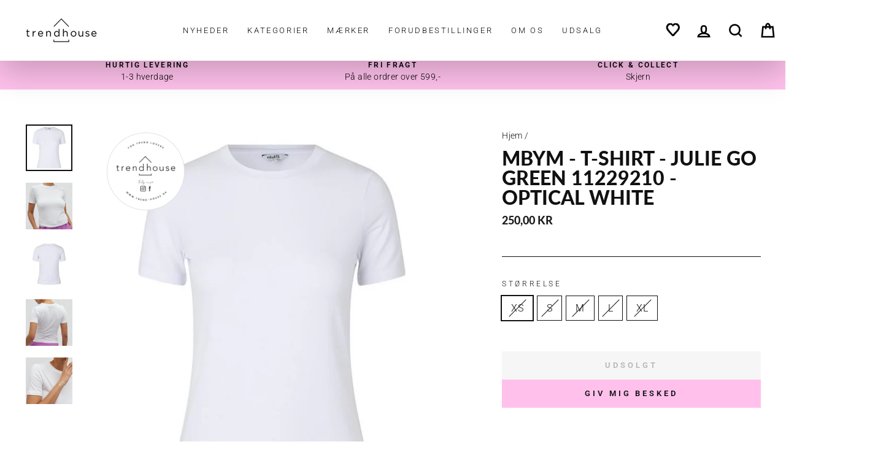

--- FILE ---
content_type: text/html; charset=utf-8
request_url: https://trend-house.dk/products/mbym-t-shirt-julie-go-green-optical-white
body_size: 48102
content:
<!doctype html>
<html class="no-js" lang="da" dir="ltr">
<head>
  
  <script type="text/javascript" charset="UTF-8" src="https://app.cookiepilot.dk/js/cookieconsent.min.js"></script>

  
  <meta content="-j82qTrI5p4qowuJSBREKWe-YdQJe0VnuYoHGK9BAfY" name="google-site-verification"/>
<script>
window.KiwiSizing = window.KiwiSizing === undefined ? {} : window.KiwiSizing;
KiwiSizing.shop = "trend-house-dk.myshopify.com";


KiwiSizing.data = {
  collections: "275714769074,396258345186,396258574562,275711361202,275792199858,275792068786,276650000562",
  tags: "Basis,Kategori_T-shirts,Kategori_T-shirts og Toppe,mbym",
  product: "8422265225545",
  vendor: "Mbym",
  type: "T-shirt",
  title: "MBYM - T-SHIRT - JULIE GO GREEN 11229210 - OPTICAL WHITE",
  images: ["\/\/trend-house.dk\/cdn\/shop\/files\/Untitleddesign-2023-06-06T170346.635.png?v=1686063909","\/\/trend-house.dk\/cdn\/shop\/files\/Untitleddesign-2023-06-06T170422.345.png?v=1686063916","\/\/trend-house.dk\/cdn\/shop\/files\/Untitleddesign-2023-06-06T170353.189.png?v=1686063916","\/\/trend-house.dk\/cdn\/shop\/files\/Untitleddesign-2023-06-06T170443.064.png?v=1686063920","\/\/trend-house.dk\/cdn\/shop\/files\/Untitleddesign-2023-06-06T170503.260.png?v=1686063925"],
  options: [{"name":"Størrelse","position":1,"values":["XS","S","M","L","XL"]}],
  variants: [{"id":46785929740617,"title":"XS","option1":"XS","option2":null,"option3":null,"sku":"XS-MBYM-011227","requires_shipping":true,"taxable":true,"featured_image":null,"available":false,"name":"MBYM - T-SHIRT - JULIE GO GREEN 11229210 - OPTICAL WHITE - XS","public_title":"XS","options":["XS"],"price":25000,"weight":0,"compare_at_price":null,"inventory_management":"shopify","barcode":"5715386295869","requires_selling_plan":false,"selling_plan_allocations":[]},{"id":46785929773385,"title":"S","option1":"S","option2":null,"option3":null,"sku":"S-MBYM-011227","requires_shipping":true,"taxable":true,"featured_image":null,"available":false,"name":"MBYM - T-SHIRT - JULIE GO GREEN 11229210 - OPTICAL WHITE - S","public_title":"S","options":["S"],"price":25000,"weight":0,"compare_at_price":null,"inventory_management":"shopify","barcode":"5715386295876","requires_selling_plan":false,"selling_plan_allocations":[]},{"id":46785929806153,"title":"M","option1":"M","option2":null,"option3":null,"sku":"M-MBYM-011227","requires_shipping":true,"taxable":true,"featured_image":null,"available":false,"name":"MBYM - T-SHIRT - JULIE GO GREEN 11229210 - OPTICAL WHITE - M","public_title":"M","options":["M"],"price":25000,"weight":0,"compare_at_price":null,"inventory_management":"shopify","barcode":"5715386295883","requires_selling_plan":false,"selling_plan_allocations":[]},{"id":46785929838921,"title":"L","option1":"L","option2":null,"option3":null,"sku":"L-MBYM-011227","requires_shipping":true,"taxable":true,"featured_image":null,"available":false,"name":"MBYM - T-SHIRT - JULIE GO GREEN 11229210 - OPTICAL WHITE - L","public_title":"L","options":["L"],"price":25000,"weight":0,"compare_at_price":null,"inventory_management":"shopify","barcode":"5715386295890","requires_selling_plan":false,"selling_plan_allocations":[]},{"id":46785929871689,"title":"XL","option1":"XL","option2":null,"option3":null,"sku":"XL-MBYM-011227","requires_shipping":true,"taxable":true,"featured_image":null,"available":false,"name":"MBYM - T-SHIRT - JULIE GO GREEN 11229210 - OPTICAL WHITE - XL","public_title":"XL","options":["XL"],"price":25000,"weight":0,"compare_at_price":null,"inventory_management":"shopify","barcode":"5715386295906","requires_selling_plan":false,"selling_plan_allocations":[]}],
};

</script>
  <meta charset="utf-8">
  <meta http-equiv="X-UA-Compatible" content="IE=edge,chrome=1">
  <meta name="viewport" content="width=device-width,initial-scale=1">
  <meta name="theme-color" content="#ffc1ec">
  <link rel="canonical" href="https://trend-house.dk/products/mbym-t-shirt-julie-go-green-optical-white">
  <link rel="preconnect" href="https://cdn.shopify.com">
  <link rel="preconnect" href="https://fonts.shopifycdn.com">
  <link rel="dns-prefetch" href="https://productreviews.shopifycdn.com">
  <link rel="dns-prefetch" href="https://ajax.googleapis.com">
  <link rel="dns-prefetch" href="https://maps.googleapis.com">
  <link rel="dns-prefetch" href="https://maps.gstatic.com">
  <meta name="facebook-domain-verification" content="6mtqaiqr3j1gesyi5hhrw800k7hekm" />
  <meta name="facebook-domain-verification" content="rzg3414zv3wq2oklyoirlwm0ekj15t" /><link rel="shortcut icon" href="//trend-house.dk/cdn/shop/files/Favikon-TrendHouse_32x32.png?v=1629699172" type="image/png" /><title>MBYM - T-SHIRT - JULIE GO GREEN 11229210 - OPTICAL WHITE
&ndash; Trendhouse
</title>
<meta name="description" content="95% tencel modal, 5% elastan Lækker og blød kvalitet der falder flot Åndbar kvalitet Normal i størrelsen  God pasform der hverken er helt tæt eller alt for løs Den perfekte basis t-shirt"><meta property="og:site_name" content="Trendhouse">
  <meta property="og:url" content="https://trend-house.dk/products/mbym-t-shirt-julie-go-green-optical-white">
  <meta property="og:title" content="MBYM - T-SHIRT - JULIE GO GREEN 11229210 - OPTICAL WHITE">
  <meta property="og:type" content="product">
  <meta property="og:description" content="95% tencel modal, 5% elastan Lækker og blød kvalitet der falder flot Åndbar kvalitet Normal i størrelsen  God pasform der hverken er helt tæt eller alt for løs Den perfekte basis t-shirt"><meta property="og:image" content="http://trend-house.dk/cdn/shop/files/Untitleddesign-2023-06-06T170346.635.png?v=1686063909">
    <meta property="og:image:secure_url" content="https://trend-house.dk/cdn/shop/files/Untitleddesign-2023-06-06T170346.635.png?v=1686063909">
    <meta property="og:image:width" content="1080">
    <meta property="og:image:height" content="1080"><meta name="twitter:site" content="@">
  <meta name="twitter:card" content="summary_large_image">
  <meta name="twitter:title" content="MBYM - T-SHIRT - JULIE GO GREEN 11229210 - OPTICAL WHITE">
  <meta name="twitter:description" content="95% tencel modal, 5% elastan Lækker og blød kvalitet der falder flot Åndbar kvalitet Normal i størrelsen  God pasform der hverken er helt tæt eller alt for løs Den perfekte basis t-shirt">
<style data-shopify>@font-face {
  font-family: Lato;
  font-weight: 900;
  font-style: normal;
  font-display: swap;
  src: url("//trend-house.dk/cdn/fonts/lato/lato_n9.6b37f725167d36932c6742a5a697fd238a2d2552.woff2") format("woff2"),
       url("//trend-house.dk/cdn/fonts/lato/lato_n9.1cafbd384242b7df7c9ef4584ba41746d006e6bb.woff") format("woff");
}

  @font-face {
  font-family: Roboto;
  font-weight: 300;
  font-style: normal;
  font-display: swap;
  src: url("//trend-house.dk/cdn/fonts/roboto/roboto_n3.9ac06d5955eb603264929711f38e40623ddc14db.woff2") format("woff2"),
       url("//trend-house.dk/cdn/fonts/roboto/roboto_n3.797df4bf78042ba6106158fcf6a8d0e116fbfdae.woff") format("woff");
}


  @font-face {
  font-family: Roboto;
  font-weight: 600;
  font-style: normal;
  font-display: swap;
  src: url("//trend-house.dk/cdn/fonts/roboto/roboto_n6.3d305d5382545b48404c304160aadee38c90ef9d.woff2") format("woff2"),
       url("//trend-house.dk/cdn/fonts/roboto/roboto_n6.bb37be020157f87e181e5489d5e9137ad60c47a2.woff") format("woff");
}

  @font-face {
  font-family: Roboto;
  font-weight: 300;
  font-style: italic;
  font-display: swap;
  src: url("//trend-house.dk/cdn/fonts/roboto/roboto_i3.7ba64865c0576ce320cbaa5e1e04a91d9daa2d3a.woff2") format("woff2"),
       url("//trend-house.dk/cdn/fonts/roboto/roboto_i3.d974836b0cbb56a5fb4f6622c83b31968fe4c5d0.woff") format("woff");
}

  @font-face {
  font-family: Roboto;
  font-weight: 600;
  font-style: italic;
  font-display: swap;
  src: url("//trend-house.dk/cdn/fonts/roboto/roboto_i6.ebd6b6733fb2b030d60cbf61316511a7ffd82fb3.woff2") format("woff2"),
       url("//trend-house.dk/cdn/fonts/roboto/roboto_i6.1363905a6d5249605bc5e0f859663ffe95ac3bed.woff") format("woff");
}

</style><link href="//trend-house.dk/cdn/shop/t/35/assets/theme.css?v=130576748709068881231769074061" rel="stylesheet" type="text/css" media="all" />
  <link href="//trend-house.dk/cdn/shop/t/35/assets/custom.css?v=89457035268564586821741851650" rel="stylesheet" type="text/css" media="all" />
<style data-shopify>:root {
    --typeHeaderPrimary: Lato;
    --typeHeaderFallback: sans-serif;
    --typeHeaderSize: 38px;
    --typeHeaderWeight: 900;
    --typeHeaderLineHeight: 1;
    --typeHeaderSpacing: 0.0em;

    --typeBasePrimary:Roboto;
    --typeBaseFallback:sans-serif;
    --typeBaseSize: 16px;
    --typeBaseWeight: 300;
    --typeBaseSpacing: 0.025em;
    --typeBaseLineHeight: 1.6;

    --typeCollectionTitle: 18px;

    --iconWeight: 6px;
    --iconLinecaps: miter;

    
      --buttonRadius: 0px;
    

    --colorGridOverlayOpacity: 0.1;
  }

  .placeholder-content {
    background-image: linear-gradient(100deg, #ffffff 40%, #f7f7f7 63%, #ffffff 79%);
  }</style><script>
    document.documentElement.className = document.documentElement.className.replace('no-js', 'js');

    window.theme = window.theme || {};
    theme.routes = {
      home: "/",
      cart: "/cart.js",
      cartPage: "/cart",
      cartAdd: "/cart/add.js",
      cartChange: "/cart/change.js"
    };
    theme.strings = {
      soldOut: "Udsolgt",
      unavailable: "Utilgængelig",
      stockLabel: "[count] på lager",
      willNotShipUntil: "Vi sender ikke før [date]",
      willBeInStockAfter: "Er på lager efter d. [date]",
      waitingForStock: "Lager er på vej",
      savePrice: "-[saved_amount]",
      cartEmpty: "Din kurv er tom.",
      cartTermsConfirmation: "Du skal acceptere handelsbetingelserne for at fortsætte.",
      searchCollections: "Kollektioner:",
      searchPages: "Sider:",
      searchArticles: "Artikler:"
    };
    theme.settings = {
      dynamicVariantsEnable: true,
      dynamicVariantType: "button",
      cartType: "drawer",
      isCustomerTemplate: false,
      moneyFormat: "{{amount_with_comma_separator}} kr",
      saveType: "percent",
      recentlyViewedEnabled: false,
      productImageSize: "square",
      productImageCover: false,
      predictiveSearch: false,
      predictiveSearchType: "product,article,page,collection",
      inventoryThreshold: 10,
      quickView: false,
      themeName: 'Impulse',
      themeVersion: "4.1.4"
    };
  </script>

  <script>window.performance && window.performance.mark && window.performance.mark('shopify.content_for_header.start');</script><meta name="facebook-domain-verification" content="rzg3414zv3wq2oklyoirlwm0ekj15t">
<meta name="google-site-verification" content="-j82qTrI5p4qowuJSBREKWe-YdQJe0VnuYoHGK9BAfY">
<meta id="shopify-digital-wallet" name="shopify-digital-wallet" content="/59228127410/digital_wallets/dialog">
<meta name="shopify-checkout-api-token" content="b357fa353d7cf54e95718ed444105d65">
<link rel="alternate" type="application/json+oembed" href="https://trend-house.dk/products/mbym-t-shirt-julie-go-green-optical-white.oembed">
<script async="async" src="/checkouts/internal/preloads.js?locale=da-DK"></script>
<script id="apple-pay-shop-capabilities" type="application/json">{"shopId":59228127410,"countryCode":"DK","currencyCode":"DKK","merchantCapabilities":["supports3DS"],"merchantId":"gid:\/\/shopify\/Shop\/59228127410","merchantName":"Trendhouse","requiredBillingContactFields":["postalAddress","email","phone"],"requiredShippingContactFields":["postalAddress","email","phone"],"shippingType":"shipping","supportedNetworks":["visa","maestro","masterCard"],"total":{"type":"pending","label":"Trendhouse","amount":"1.00"},"shopifyPaymentsEnabled":true,"supportsSubscriptions":true}</script>
<script id="shopify-features" type="application/json">{"accessToken":"b357fa353d7cf54e95718ed444105d65","betas":["rich-media-storefront-analytics"],"domain":"trend-house.dk","predictiveSearch":true,"shopId":59228127410,"locale":"da"}</script>
<script>var Shopify = Shopify || {};
Shopify.shop = "trend-house-dk.myshopify.com";
Shopify.locale = "da";
Shopify.currency = {"active":"DKK","rate":"1.0"};
Shopify.country = "DK";
Shopify.theme = {"name":"Trendhouse oktober 2025","id":171770609993,"schema_name":"Impulse","schema_version":"4.1.4","theme_store_id":null,"role":"main"};
Shopify.theme.handle = "null";
Shopify.theme.style = {"id":null,"handle":null};
Shopify.cdnHost = "trend-house.dk/cdn";
Shopify.routes = Shopify.routes || {};
Shopify.routes.root = "/";</script>
<script type="module">!function(o){(o.Shopify=o.Shopify||{}).modules=!0}(window);</script>
<script>!function(o){function n(){var o=[];function n(){o.push(Array.prototype.slice.apply(arguments))}return n.q=o,n}var t=o.Shopify=o.Shopify||{};t.loadFeatures=n(),t.autoloadFeatures=n()}(window);</script>
<script id="shop-js-analytics" type="application/json">{"pageType":"product"}</script>
<script defer="defer" async type="module" src="//trend-house.dk/cdn/shopifycloud/shop-js/modules/v2/client.init-shop-cart-sync_ByjAFD2B.da.esm.js"></script>
<script defer="defer" async type="module" src="//trend-house.dk/cdn/shopifycloud/shop-js/modules/v2/chunk.common_D-UimmQe.esm.js"></script>
<script defer="defer" async type="module" src="//trend-house.dk/cdn/shopifycloud/shop-js/modules/v2/chunk.modal_C_zrfWbZ.esm.js"></script>
<script type="module">
  await import("//trend-house.dk/cdn/shopifycloud/shop-js/modules/v2/client.init-shop-cart-sync_ByjAFD2B.da.esm.js");
await import("//trend-house.dk/cdn/shopifycloud/shop-js/modules/v2/chunk.common_D-UimmQe.esm.js");
await import("//trend-house.dk/cdn/shopifycloud/shop-js/modules/v2/chunk.modal_C_zrfWbZ.esm.js");

  window.Shopify.SignInWithShop?.initShopCartSync?.({"fedCMEnabled":true,"windoidEnabled":true});

</script>
<script>(function() {
  var isLoaded = false;
  function asyncLoad() {
    if (isLoaded) return;
    isLoaded = true;
    var urls = ["https:\/\/app.kiwisizing.com\/web\/js\/dist\/kiwiSizing\/plugin\/SizingPlugin.prod.js?v=330\u0026shop=trend-house-dk.myshopify.com","https:\/\/instafeed.nfcube.com\/cdn\/bfedabff87a981176a1dd76daf163c0a.js?shop=trend-house-dk.myshopify.com","\/\/cdn.shopify.com\/proxy\/a0649b34e79599bac5a3512d5b8b0dc514286916b5433f37a6f0a91abb5840f7\/storage.googleapis.com\/adnabu-shopify\/online-store\/4b744c58730747ebaedf96c81715147668.min.js?shop=trend-house-dk.myshopify.com\u0026sp-cache-control=cHVibGljLCBtYXgtYWdlPTkwMA"];
    for (var i = 0; i < urls.length; i++) {
      var s = document.createElement('script');
      s.type = 'text/javascript';
      s.async = true;
      s.src = urls[i];
      var x = document.getElementsByTagName('script')[0];
      x.parentNode.insertBefore(s, x);
    }
  };
  if(window.attachEvent) {
    window.attachEvent('onload', asyncLoad);
  } else {
    window.addEventListener('load', asyncLoad, false);
  }
})();</script>
<script id="__st">var __st={"a":59228127410,"offset":3600,"reqid":"427fcbd4-af5f-4852-9f1d-c3f05d5cccef-1769263135","pageurl":"trend-house.dk\/products\/mbym-t-shirt-julie-go-green-optical-white","u":"2f2532b99af2","p":"product","rtyp":"product","rid":8422265225545};</script>
<script>window.ShopifyPaypalV4VisibilityTracking = true;</script>
<script id="captcha-bootstrap">!function(){'use strict';const t='contact',e='account',n='new_comment',o=[[t,t],['blogs',n],['comments',n],[t,'customer']],c=[[e,'customer_login'],[e,'guest_login'],[e,'recover_customer_password'],[e,'create_customer']],r=t=>t.map((([t,e])=>`form[action*='/${t}']:not([data-nocaptcha='true']) input[name='form_type'][value='${e}']`)).join(','),a=t=>()=>t?[...document.querySelectorAll(t)].map((t=>t.form)):[];function s(){const t=[...o],e=r(t);return a(e)}const i='password',u='form_key',d=['recaptcha-v3-token','g-recaptcha-response','h-captcha-response',i],f=()=>{try{return window.sessionStorage}catch{return}},m='__shopify_v',_=t=>t.elements[u];function p(t,e,n=!1){try{const o=window.sessionStorage,c=JSON.parse(o.getItem(e)),{data:r}=function(t){const{data:e,action:n}=t;return t[m]||n?{data:e,action:n}:{data:t,action:n}}(c);for(const[e,n]of Object.entries(r))t.elements[e]&&(t.elements[e].value=n);n&&o.removeItem(e)}catch(o){console.error('form repopulation failed',{error:o})}}const l='form_type',E='cptcha';function T(t){t.dataset[E]=!0}const w=window,h=w.document,L='Shopify',v='ce_forms',y='captcha';let A=!1;((t,e)=>{const n=(g='f06e6c50-85a8-45c8-87d0-21a2b65856fe',I='https://cdn.shopify.com/shopifycloud/storefront-forms-hcaptcha/ce_storefront_forms_captcha_hcaptcha.v1.5.2.iife.js',D={infoText:'Beskyttet af hCaptcha',privacyText:'Beskyttelse af persondata',termsText:'Vilkår'},(t,e,n)=>{const o=w[L][v],c=o.bindForm;if(c)return c(t,g,e,D).then(n);var r;o.q.push([[t,g,e,D],n]),r=I,A||(h.body.append(Object.assign(h.createElement('script'),{id:'captcha-provider',async:!0,src:r})),A=!0)});var g,I,D;w[L]=w[L]||{},w[L][v]=w[L][v]||{},w[L][v].q=[],w[L][y]=w[L][y]||{},w[L][y].protect=function(t,e){n(t,void 0,e),T(t)},Object.freeze(w[L][y]),function(t,e,n,w,h,L){const[v,y,A,g]=function(t,e,n){const i=e?o:[],u=t?c:[],d=[...i,...u],f=r(d),m=r(i),_=r(d.filter((([t,e])=>n.includes(e))));return[a(f),a(m),a(_),s()]}(w,h,L),I=t=>{const e=t.target;return e instanceof HTMLFormElement?e:e&&e.form},D=t=>v().includes(t);t.addEventListener('submit',(t=>{const e=I(t);if(!e)return;const n=D(e)&&!e.dataset.hcaptchaBound&&!e.dataset.recaptchaBound,o=_(e),c=g().includes(e)&&(!o||!o.value);(n||c)&&t.preventDefault(),c&&!n&&(function(t){try{if(!f())return;!function(t){const e=f();if(!e)return;const n=_(t);if(!n)return;const o=n.value;o&&e.removeItem(o)}(t);const e=Array.from(Array(32),(()=>Math.random().toString(36)[2])).join('');!function(t,e){_(t)||t.append(Object.assign(document.createElement('input'),{type:'hidden',name:u})),t.elements[u].value=e}(t,e),function(t,e){const n=f();if(!n)return;const o=[...t.querySelectorAll(`input[type='${i}']`)].map((({name:t})=>t)),c=[...d,...o],r={};for(const[a,s]of new FormData(t).entries())c.includes(a)||(r[a]=s);n.setItem(e,JSON.stringify({[m]:1,action:t.action,data:r}))}(t,e)}catch(e){console.error('failed to persist form',e)}}(e),e.submit())}));const S=(t,e)=>{t&&!t.dataset[E]&&(n(t,e.some((e=>e===t))),T(t))};for(const o of['focusin','change'])t.addEventListener(o,(t=>{const e=I(t);D(e)&&S(e,y())}));const B=e.get('form_key'),M=e.get(l),P=B&&M;t.addEventListener('DOMContentLoaded',(()=>{const t=y();if(P)for(const e of t)e.elements[l].value===M&&p(e,B);[...new Set([...A(),...v().filter((t=>'true'===t.dataset.shopifyCaptcha))])].forEach((e=>S(e,t)))}))}(h,new URLSearchParams(w.location.search),n,t,e,['guest_login'])})(!0,!0)}();</script>
<script integrity="sha256-4kQ18oKyAcykRKYeNunJcIwy7WH5gtpwJnB7kiuLZ1E=" data-source-attribution="shopify.loadfeatures" defer="defer" src="//trend-house.dk/cdn/shopifycloud/storefront/assets/storefront/load_feature-a0a9edcb.js" crossorigin="anonymous"></script>
<script data-source-attribution="shopify.dynamic_checkout.dynamic.init">var Shopify=Shopify||{};Shopify.PaymentButton=Shopify.PaymentButton||{isStorefrontPortableWallets:!0,init:function(){window.Shopify.PaymentButton.init=function(){};var t=document.createElement("script");t.src="https://trend-house.dk/cdn/shopifycloud/portable-wallets/latest/portable-wallets.da.js",t.type="module",document.head.appendChild(t)}};
</script>
<script data-source-attribution="shopify.dynamic_checkout.buyer_consent">
  function portableWalletsHideBuyerConsent(e){var t=document.getElementById("shopify-buyer-consent"),n=document.getElementById("shopify-subscription-policy-button");t&&n&&(t.classList.add("hidden"),t.setAttribute("aria-hidden","true"),n.removeEventListener("click",e))}function portableWalletsShowBuyerConsent(e){var t=document.getElementById("shopify-buyer-consent"),n=document.getElementById("shopify-subscription-policy-button");t&&n&&(t.classList.remove("hidden"),t.removeAttribute("aria-hidden"),n.addEventListener("click",e))}window.Shopify?.PaymentButton&&(window.Shopify.PaymentButton.hideBuyerConsent=portableWalletsHideBuyerConsent,window.Shopify.PaymentButton.showBuyerConsent=portableWalletsShowBuyerConsent);
</script>
<script data-source-attribution="shopify.dynamic_checkout.cart.bootstrap">document.addEventListener("DOMContentLoaded",(function(){function t(){return document.querySelector("shopify-accelerated-checkout-cart, shopify-accelerated-checkout")}if(t())Shopify.PaymentButton.init();else{new MutationObserver((function(e,n){t()&&(Shopify.PaymentButton.init(),n.disconnect())})).observe(document.body,{childList:!0,subtree:!0})}}));
</script>
<link id="shopify-accelerated-checkout-styles" rel="stylesheet" media="screen" href="https://trend-house.dk/cdn/shopifycloud/portable-wallets/latest/accelerated-checkout-backwards-compat.css" crossorigin="anonymous">
<style id="shopify-accelerated-checkout-cart">
        #shopify-buyer-consent {
  margin-top: 1em;
  display: inline-block;
  width: 100%;
}

#shopify-buyer-consent.hidden {
  display: none;
}

#shopify-subscription-policy-button {
  background: none;
  border: none;
  padding: 0;
  text-decoration: underline;
  font-size: inherit;
  cursor: pointer;
}

#shopify-subscription-policy-button::before {
  box-shadow: none;
}

      </style>

<script>window.performance && window.performance.mark && window.performance.mark('shopify.content_for_header.end');</script>

  <script src="//trend-house.dk/cdn/shop/t/35/assets/vendor-scripts-v9.js" defer="defer"></script><script src="//trend-house.dk/cdn/shop/t/35/assets/theme.min.js?v=60451137851990189171741776587" defer="defer"></script><!--begin-boost-pfs-filter-css-->
  <link rel="preload stylesheet" href="//trend-house.dk/cdn/shop/t/35/assets/boost-pfs-instant-search.css?v=161474771722126458541741776587" as="style"><link href="//trend-house.dk/cdn/shop/t/35/assets/boost-pfs-custom.css?v=162748795402600702681741776587" rel="stylesheet" type="text/css" media="all" />
<style data-id="boost-pfs-style" type="text/css">
    .boost-pfs-filter-option-title-text {}

   .boost-pfs-filter-tree-v .boost-pfs-filter-option-title-text:before {}
    .boost-pfs-filter-tree-v .boost-pfs-filter-option.boost-pfs-filter-option-collapsed .boost-pfs-filter-option-title-text:before {}
    .boost-pfs-filter-tree-h .boost-pfs-filter-option-title-heading:before {}

    .boost-pfs-filter-refine-by .boost-pfs-filter-option-title h3 {}

    .boost-pfs-filter-option-content .boost-pfs-filter-option-item-list .boost-pfs-filter-option-item button,
    .boost-pfs-filter-option-content .boost-pfs-filter-option-item-list .boost-pfs-filter-option-item .boost-pfs-filter-button,
    .boost-pfs-filter-option-range-amount input,
    .boost-pfs-filter-tree-v .boost-pfs-filter-refine-by .boost-pfs-filter-refine-by-items .refine-by-item,
    .boost-pfs-filter-refine-by-wrapper-v .boost-pfs-filter-refine-by .boost-pfs-filter-refine-by-items .refine-by-item,
    .boost-pfs-filter-refine-by .boost-pfs-filter-option-title,
    .boost-pfs-filter-refine-by .boost-pfs-filter-refine-by-items .refine-by-item>a,
    .boost-pfs-filter-refine-by>span,
    .boost-pfs-filter-clear,
    .boost-pfs-filter-clear-all{}
    .boost-pfs-filter-tree-h .boost-pfs-filter-pc .boost-pfs-filter-refine-by-items .refine-by-item .boost-pfs-filter-clear .refine-by-type, 
    .boost-pfs-filter-refine-by-wrapper-h .boost-pfs-filter-pc .boost-pfs-filter-refine-by-items .refine-by-item .boost-pfs-filter-clear .refine-by-type {}

    .boost-pfs-filter-option-multi-level-collections .boost-pfs-filter-option-multi-level-list .boost-pfs-filter-option-item .boost-pfs-filter-button-arrow .boost-pfs-arrow:before,
    .boost-pfs-filter-option-multi-level-tag .boost-pfs-filter-option-multi-level-list .boost-pfs-filter-option-item .boost-pfs-filter-button-arrow .boost-pfs-arrow:before {}

    .boost-pfs-filter-refine-by-wrapper-v .boost-pfs-filter-refine-by .boost-pfs-filter-refine-by-items .refine-by-item .boost-pfs-filter-clear:after, 
    .boost-pfs-filter-refine-by-wrapper-v .boost-pfs-filter-refine-by .boost-pfs-filter-refine-by-items .refine-by-item .boost-pfs-filter-clear:before, 
    .boost-pfs-filter-tree-v .boost-pfs-filter-refine-by .boost-pfs-filter-refine-by-items .refine-by-item .boost-pfs-filter-clear:after, 
    .boost-pfs-filter-tree-v .boost-pfs-filter-refine-by .boost-pfs-filter-refine-by-items .refine-by-item .boost-pfs-filter-clear:before,
    .boost-pfs-filter-refine-by-wrapper-h .boost-pfs-filter-pc .boost-pfs-filter-refine-by-items .refine-by-item .boost-pfs-filter-clear:after, 
    .boost-pfs-filter-refine-by-wrapper-h .boost-pfs-filter-pc .boost-pfs-filter-refine-by-items .refine-by-item .boost-pfs-filter-clear:before, 
    .boost-pfs-filter-tree-h .boost-pfs-filter-pc .boost-pfs-filter-refine-by-items .refine-by-item .boost-pfs-filter-clear:after, 
    .boost-pfs-filter-tree-h .boost-pfs-filter-pc .boost-pfs-filter-refine-by-items .refine-by-item .boost-pfs-filter-clear:before {}
    .boost-pfs-filter-option-range-slider .noUi-value-horizontal {}

    .boost-pfs-filter-tree-mobile-button button,
    .boost-pfs-filter-top-sorting-mobile button {}
    .boost-pfs-filter-top-sorting-mobile button>span:after {}
  </style>
<!--end-boost-pfs-filter-css-->
  
  <!-- TrustBox script -->
<script type="text/javascript" src="//widget.trustpilot.com/bootstrap/v5/tp.widget.bootstrap.min.js" async></script>
<!-- End TrustBox script -->



<!-- BEGIN app block: shopify://apps/klaviyo-email-marketing-sms/blocks/klaviyo-onsite-embed/2632fe16-c075-4321-a88b-50b567f42507 -->












  <script async src="https://static.klaviyo.com/onsite/js/U2KQsw/klaviyo.js?company_id=U2KQsw"></script>
  <script>!function(){if(!window.klaviyo){window._klOnsite=window._klOnsite||[];try{window.klaviyo=new Proxy({},{get:function(n,i){return"push"===i?function(){var n;(n=window._klOnsite).push.apply(n,arguments)}:function(){for(var n=arguments.length,o=new Array(n),w=0;w<n;w++)o[w]=arguments[w];var t="function"==typeof o[o.length-1]?o.pop():void 0,e=new Promise((function(n){window._klOnsite.push([i].concat(o,[function(i){t&&t(i),n(i)}]))}));return e}}})}catch(n){window.klaviyo=window.klaviyo||[],window.klaviyo.push=function(){var n;(n=window._klOnsite).push.apply(n,arguments)}}}}();</script>

  
    <script id="viewed_product">
      if (item == null) {
        var _learnq = _learnq || [];

        var MetafieldReviews = null
        var MetafieldYotpoRating = null
        var MetafieldYotpoCount = null
        var MetafieldLooxRating = null
        var MetafieldLooxCount = null
        var okendoProduct = null
        var okendoProductReviewCount = null
        var okendoProductReviewAverageValue = null
        try {
          // The following fields are used for Customer Hub recently viewed in order to add reviews.
          // This information is not part of __kla_viewed. Instead, it is part of __kla_viewed_reviewed_items
          MetafieldReviews = {};
          MetafieldYotpoRating = null
          MetafieldYotpoCount = null
          MetafieldLooxRating = null
          MetafieldLooxCount = null

          okendoProduct = null
          // If the okendo metafield is not legacy, it will error, which then requires the new json formatted data
          if (okendoProduct && 'error' in okendoProduct) {
            okendoProduct = null
          }
          okendoProductReviewCount = okendoProduct ? okendoProduct.reviewCount : null
          okendoProductReviewAverageValue = okendoProduct ? okendoProduct.reviewAverageValue : null
        } catch (error) {
          console.error('Error in Klaviyo onsite reviews tracking:', error);
        }

        var item = {
          Name: "MBYM - T-SHIRT - JULIE GO GREEN 11229210 - OPTICAL WHITE",
          ProductID: 8422265225545,
          Categories: ["Basis","Ikke nedsat","Ikke nedsat BF","Mbym","T-shirts","T-shirts og toppe","Velkomst rabat kollektion"],
          ImageURL: "https://trend-house.dk/cdn/shop/files/Untitleddesign-2023-06-06T170346.635_grande.png?v=1686063909",
          URL: "https://trend-house.dk/products/mbym-t-shirt-julie-go-green-optical-white",
          Brand: "Mbym",
          Price: "250,00 kr",
          Value: "250,00",
          CompareAtPrice: "0,00 kr"
        };
        _learnq.push(['track', 'Viewed Product', item]);
        _learnq.push(['trackViewedItem', {
          Title: item.Name,
          ItemId: item.ProductID,
          Categories: item.Categories,
          ImageUrl: item.ImageURL,
          Url: item.URL,
          Metadata: {
            Brand: item.Brand,
            Price: item.Price,
            Value: item.Value,
            CompareAtPrice: item.CompareAtPrice
          },
          metafields:{
            reviews: MetafieldReviews,
            yotpo:{
              rating: MetafieldYotpoRating,
              count: MetafieldYotpoCount,
            },
            loox:{
              rating: MetafieldLooxRating,
              count: MetafieldLooxCount,
            },
            okendo: {
              rating: okendoProductReviewAverageValue,
              count: okendoProductReviewCount,
            }
          }
        }]);
      }
    </script>
  




  <script>
    window.klaviyoReviewsProductDesignMode = false
  </script>







<!-- END app block --><link href="https://monorail-edge.shopifysvc.com" rel="dns-prefetch">
<script>(function(){if ("sendBeacon" in navigator && "performance" in window) {try {var session_token_from_headers = performance.getEntriesByType('navigation')[0].serverTiming.find(x => x.name == '_s').description;} catch {var session_token_from_headers = undefined;}var session_cookie_matches = document.cookie.match(/_shopify_s=([^;]*)/);var session_token_from_cookie = session_cookie_matches && session_cookie_matches.length === 2 ? session_cookie_matches[1] : "";var session_token = session_token_from_headers || session_token_from_cookie || "";function handle_abandonment_event(e) {var entries = performance.getEntries().filter(function(entry) {return /monorail-edge.shopifysvc.com/.test(entry.name);});if (!window.abandonment_tracked && entries.length === 0) {window.abandonment_tracked = true;var currentMs = Date.now();var navigation_start = performance.timing.navigationStart;var payload = {shop_id: 59228127410,url: window.location.href,navigation_start,duration: currentMs - navigation_start,session_token,page_type: "product"};window.navigator.sendBeacon("https://monorail-edge.shopifysvc.com/v1/produce", JSON.stringify({schema_id: "online_store_buyer_site_abandonment/1.1",payload: payload,metadata: {event_created_at_ms: currentMs,event_sent_at_ms: currentMs}}));}}window.addEventListener('pagehide', handle_abandonment_event);}}());</script>
<script id="web-pixels-manager-setup">(function e(e,d,r,n,o){if(void 0===o&&(o={}),!Boolean(null===(a=null===(i=window.Shopify)||void 0===i?void 0:i.analytics)||void 0===a?void 0:a.replayQueue)){var i,a;window.Shopify=window.Shopify||{};var t=window.Shopify;t.analytics=t.analytics||{};var s=t.analytics;s.replayQueue=[],s.publish=function(e,d,r){return s.replayQueue.push([e,d,r]),!0};try{self.performance.mark("wpm:start")}catch(e){}var l=function(){var e={modern:/Edge?\/(1{2}[4-9]|1[2-9]\d|[2-9]\d{2}|\d{4,})\.\d+(\.\d+|)|Firefox\/(1{2}[4-9]|1[2-9]\d|[2-9]\d{2}|\d{4,})\.\d+(\.\d+|)|Chrom(ium|e)\/(9{2}|\d{3,})\.\d+(\.\d+|)|(Maci|X1{2}).+ Version\/(15\.\d+|(1[6-9]|[2-9]\d|\d{3,})\.\d+)([,.]\d+|)( \(\w+\)|)( Mobile\/\w+|) Safari\/|Chrome.+OPR\/(9{2}|\d{3,})\.\d+\.\d+|(CPU[ +]OS|iPhone[ +]OS|CPU[ +]iPhone|CPU IPhone OS|CPU iPad OS)[ +]+(15[._]\d+|(1[6-9]|[2-9]\d|\d{3,})[._]\d+)([._]\d+|)|Android:?[ /-](13[3-9]|1[4-9]\d|[2-9]\d{2}|\d{4,})(\.\d+|)(\.\d+|)|Android.+Firefox\/(13[5-9]|1[4-9]\d|[2-9]\d{2}|\d{4,})\.\d+(\.\d+|)|Android.+Chrom(ium|e)\/(13[3-9]|1[4-9]\d|[2-9]\d{2}|\d{4,})\.\d+(\.\d+|)|SamsungBrowser\/([2-9]\d|\d{3,})\.\d+/,legacy:/Edge?\/(1[6-9]|[2-9]\d|\d{3,})\.\d+(\.\d+|)|Firefox\/(5[4-9]|[6-9]\d|\d{3,})\.\d+(\.\d+|)|Chrom(ium|e)\/(5[1-9]|[6-9]\d|\d{3,})\.\d+(\.\d+|)([\d.]+$|.*Safari\/(?![\d.]+ Edge\/[\d.]+$))|(Maci|X1{2}).+ Version\/(10\.\d+|(1[1-9]|[2-9]\d|\d{3,})\.\d+)([,.]\d+|)( \(\w+\)|)( Mobile\/\w+|) Safari\/|Chrome.+OPR\/(3[89]|[4-9]\d|\d{3,})\.\d+\.\d+|(CPU[ +]OS|iPhone[ +]OS|CPU[ +]iPhone|CPU IPhone OS|CPU iPad OS)[ +]+(10[._]\d+|(1[1-9]|[2-9]\d|\d{3,})[._]\d+)([._]\d+|)|Android:?[ /-](13[3-9]|1[4-9]\d|[2-9]\d{2}|\d{4,})(\.\d+|)(\.\d+|)|Mobile Safari.+OPR\/([89]\d|\d{3,})\.\d+\.\d+|Android.+Firefox\/(13[5-9]|1[4-9]\d|[2-9]\d{2}|\d{4,})\.\d+(\.\d+|)|Android.+Chrom(ium|e)\/(13[3-9]|1[4-9]\d|[2-9]\d{2}|\d{4,})\.\d+(\.\d+|)|Android.+(UC? ?Browser|UCWEB|U3)[ /]?(15\.([5-9]|\d{2,})|(1[6-9]|[2-9]\d|\d{3,})\.\d+)\.\d+|SamsungBrowser\/(5\.\d+|([6-9]|\d{2,})\.\d+)|Android.+MQ{2}Browser\/(14(\.(9|\d{2,})|)|(1[5-9]|[2-9]\d|\d{3,})(\.\d+|))(\.\d+|)|K[Aa][Ii]OS\/(3\.\d+|([4-9]|\d{2,})\.\d+)(\.\d+|)/},d=e.modern,r=e.legacy,n=navigator.userAgent;return n.match(d)?"modern":n.match(r)?"legacy":"unknown"}(),u="modern"===l?"modern":"legacy",c=(null!=n?n:{modern:"",legacy:""})[u],f=function(e){return[e.baseUrl,"/wpm","/b",e.hashVersion,"modern"===e.buildTarget?"m":"l",".js"].join("")}({baseUrl:d,hashVersion:r,buildTarget:u}),m=function(e){var d=e.version,r=e.bundleTarget,n=e.surface,o=e.pageUrl,i=e.monorailEndpoint;return{emit:function(e){var a=e.status,t=e.errorMsg,s=(new Date).getTime(),l=JSON.stringify({metadata:{event_sent_at_ms:s},events:[{schema_id:"web_pixels_manager_load/3.1",payload:{version:d,bundle_target:r,page_url:o,status:a,surface:n,error_msg:t},metadata:{event_created_at_ms:s}}]});if(!i)return console&&console.warn&&console.warn("[Web Pixels Manager] No Monorail endpoint provided, skipping logging."),!1;try{return self.navigator.sendBeacon.bind(self.navigator)(i,l)}catch(e){}var u=new XMLHttpRequest;try{return u.open("POST",i,!0),u.setRequestHeader("Content-Type","text/plain"),u.send(l),!0}catch(e){return console&&console.warn&&console.warn("[Web Pixels Manager] Got an unhandled error while logging to Monorail."),!1}}}}({version:r,bundleTarget:l,surface:e.surface,pageUrl:self.location.href,monorailEndpoint:e.monorailEndpoint});try{o.browserTarget=l,function(e){var d=e.src,r=e.async,n=void 0===r||r,o=e.onload,i=e.onerror,a=e.sri,t=e.scriptDataAttributes,s=void 0===t?{}:t,l=document.createElement("script"),u=document.querySelector("head"),c=document.querySelector("body");if(l.async=n,l.src=d,a&&(l.integrity=a,l.crossOrigin="anonymous"),s)for(var f in s)if(Object.prototype.hasOwnProperty.call(s,f))try{l.dataset[f]=s[f]}catch(e){}if(o&&l.addEventListener("load",o),i&&l.addEventListener("error",i),u)u.appendChild(l);else{if(!c)throw new Error("Did not find a head or body element to append the script");c.appendChild(l)}}({src:f,async:!0,onload:function(){if(!function(){var e,d;return Boolean(null===(d=null===(e=window.Shopify)||void 0===e?void 0:e.analytics)||void 0===d?void 0:d.initialized)}()){var d=window.webPixelsManager.init(e)||void 0;if(d){var r=window.Shopify.analytics;r.replayQueue.forEach((function(e){var r=e[0],n=e[1],o=e[2];d.publishCustomEvent(r,n,o)})),r.replayQueue=[],r.publish=d.publishCustomEvent,r.visitor=d.visitor,r.initialized=!0}}},onerror:function(){return m.emit({status:"failed",errorMsg:"".concat(f," has failed to load")})},sri:function(e){var d=/^sha384-[A-Za-z0-9+/=]+$/;return"string"==typeof e&&d.test(e)}(c)?c:"",scriptDataAttributes:o}),m.emit({status:"loading"})}catch(e){m.emit({status:"failed",errorMsg:(null==e?void 0:e.message)||"Unknown error"})}}})({shopId: 59228127410,storefrontBaseUrl: "https://trend-house.dk",extensionsBaseUrl: "https://extensions.shopifycdn.com/cdn/shopifycloud/web-pixels-manager",monorailEndpoint: "https://monorail-edge.shopifysvc.com/unstable/produce_batch",surface: "storefront-renderer",enabledBetaFlags: ["2dca8a86"],webPixelsConfigList: [{"id":"912195913","configuration":"{\"config\":\"{\\\"pixel_id\\\":\\\"G-M0142PNCX3\\\",\\\"target_country\\\":\\\"DK\\\",\\\"gtag_events\\\":[{\\\"type\\\":\\\"begin_checkout\\\",\\\"action_label\\\":\\\"G-M0142PNCX3\\\"},{\\\"type\\\":\\\"search\\\",\\\"action_label\\\":\\\"G-M0142PNCX3\\\"},{\\\"type\\\":\\\"view_item\\\",\\\"action_label\\\":[\\\"G-M0142PNCX3\\\",\\\"MC-SWJ3CPZM6X\\\"]},{\\\"type\\\":\\\"purchase\\\",\\\"action_label\\\":[\\\"G-M0142PNCX3\\\",\\\"MC-SWJ3CPZM6X\\\"]},{\\\"type\\\":\\\"page_view\\\",\\\"action_label\\\":[\\\"G-M0142PNCX3\\\",\\\"MC-SWJ3CPZM6X\\\"]},{\\\"type\\\":\\\"add_payment_info\\\",\\\"action_label\\\":\\\"G-M0142PNCX3\\\"},{\\\"type\\\":\\\"add_to_cart\\\",\\\"action_label\\\":\\\"G-M0142PNCX3\\\"}],\\\"enable_monitoring_mode\\\":false}\"}","eventPayloadVersion":"v1","runtimeContext":"OPEN","scriptVersion":"b2a88bafab3e21179ed38636efcd8a93","type":"APP","apiClientId":1780363,"privacyPurposes":[],"dataSharingAdjustments":{"protectedCustomerApprovalScopes":["read_customer_address","read_customer_email","read_customer_name","read_customer_personal_data","read_customer_phone"]}},{"id":"414187849","configuration":"{\"pixel_id\":\"2665705093656518\",\"pixel_type\":\"facebook_pixel\",\"metaapp_system_user_token\":\"-\"}","eventPayloadVersion":"v1","runtimeContext":"OPEN","scriptVersion":"ca16bc87fe92b6042fbaa3acc2fbdaa6","type":"APP","apiClientId":2329312,"privacyPurposes":["ANALYTICS","MARKETING","SALE_OF_DATA"],"dataSharingAdjustments":{"protectedCustomerApprovalScopes":["read_customer_address","read_customer_email","read_customer_name","read_customer_personal_data","read_customer_phone"]}},{"id":"shopify-app-pixel","configuration":"{}","eventPayloadVersion":"v1","runtimeContext":"STRICT","scriptVersion":"0450","apiClientId":"shopify-pixel","type":"APP","privacyPurposes":["ANALYTICS","MARKETING"]},{"id":"shopify-custom-pixel","eventPayloadVersion":"v1","runtimeContext":"LAX","scriptVersion":"0450","apiClientId":"shopify-pixel","type":"CUSTOM","privacyPurposes":["ANALYTICS","MARKETING"]}],isMerchantRequest: false,initData: {"shop":{"name":"Trendhouse","paymentSettings":{"currencyCode":"DKK"},"myshopifyDomain":"trend-house-dk.myshopify.com","countryCode":"DK","storefrontUrl":"https:\/\/trend-house.dk"},"customer":null,"cart":null,"checkout":null,"productVariants":[{"price":{"amount":250.0,"currencyCode":"DKK"},"product":{"title":"MBYM - T-SHIRT - JULIE GO GREEN 11229210 - OPTICAL WHITE","vendor":"Mbym","id":"8422265225545","untranslatedTitle":"MBYM - T-SHIRT - JULIE GO GREEN 11229210 - OPTICAL WHITE","url":"\/products\/mbym-t-shirt-julie-go-green-optical-white","type":"T-shirt"},"id":"46785929740617","image":{"src":"\/\/trend-house.dk\/cdn\/shop\/files\/Untitleddesign-2023-06-06T170346.635.png?v=1686063909"},"sku":"XS-MBYM-011227","title":"XS","untranslatedTitle":"XS"},{"price":{"amount":250.0,"currencyCode":"DKK"},"product":{"title":"MBYM - T-SHIRT - JULIE GO GREEN 11229210 - OPTICAL WHITE","vendor":"Mbym","id":"8422265225545","untranslatedTitle":"MBYM - T-SHIRT - JULIE GO GREEN 11229210 - OPTICAL WHITE","url":"\/products\/mbym-t-shirt-julie-go-green-optical-white","type":"T-shirt"},"id":"46785929773385","image":{"src":"\/\/trend-house.dk\/cdn\/shop\/files\/Untitleddesign-2023-06-06T170346.635.png?v=1686063909"},"sku":"S-MBYM-011227","title":"S","untranslatedTitle":"S"},{"price":{"amount":250.0,"currencyCode":"DKK"},"product":{"title":"MBYM - T-SHIRT - JULIE GO GREEN 11229210 - OPTICAL WHITE","vendor":"Mbym","id":"8422265225545","untranslatedTitle":"MBYM - T-SHIRT - JULIE GO GREEN 11229210 - OPTICAL WHITE","url":"\/products\/mbym-t-shirt-julie-go-green-optical-white","type":"T-shirt"},"id":"46785929806153","image":{"src":"\/\/trend-house.dk\/cdn\/shop\/files\/Untitleddesign-2023-06-06T170346.635.png?v=1686063909"},"sku":"M-MBYM-011227","title":"M","untranslatedTitle":"M"},{"price":{"amount":250.0,"currencyCode":"DKK"},"product":{"title":"MBYM - T-SHIRT - JULIE GO GREEN 11229210 - OPTICAL WHITE","vendor":"Mbym","id":"8422265225545","untranslatedTitle":"MBYM - T-SHIRT - JULIE GO GREEN 11229210 - OPTICAL WHITE","url":"\/products\/mbym-t-shirt-julie-go-green-optical-white","type":"T-shirt"},"id":"46785929838921","image":{"src":"\/\/trend-house.dk\/cdn\/shop\/files\/Untitleddesign-2023-06-06T170346.635.png?v=1686063909"},"sku":"L-MBYM-011227","title":"L","untranslatedTitle":"L"},{"price":{"amount":250.0,"currencyCode":"DKK"},"product":{"title":"MBYM - T-SHIRT - JULIE GO GREEN 11229210 - OPTICAL WHITE","vendor":"Mbym","id":"8422265225545","untranslatedTitle":"MBYM - T-SHIRT - JULIE GO GREEN 11229210 - OPTICAL WHITE","url":"\/products\/mbym-t-shirt-julie-go-green-optical-white","type":"T-shirt"},"id":"46785929871689","image":{"src":"\/\/trend-house.dk\/cdn\/shop\/files\/Untitleddesign-2023-06-06T170346.635.png?v=1686063909"},"sku":"XL-MBYM-011227","title":"XL","untranslatedTitle":"XL"}],"purchasingCompany":null},},"https://trend-house.dk/cdn","fcfee988w5aeb613cpc8e4bc33m6693e112",{"modern":"","legacy":""},{"shopId":"59228127410","storefrontBaseUrl":"https:\/\/trend-house.dk","extensionBaseUrl":"https:\/\/extensions.shopifycdn.com\/cdn\/shopifycloud\/web-pixels-manager","surface":"storefront-renderer","enabledBetaFlags":"[\"2dca8a86\"]","isMerchantRequest":"false","hashVersion":"fcfee988w5aeb613cpc8e4bc33m6693e112","publish":"custom","events":"[[\"page_viewed\",{}],[\"product_viewed\",{\"productVariant\":{\"price\":{\"amount\":250.0,\"currencyCode\":\"DKK\"},\"product\":{\"title\":\"MBYM - T-SHIRT - JULIE GO GREEN 11229210 - OPTICAL WHITE\",\"vendor\":\"Mbym\",\"id\":\"8422265225545\",\"untranslatedTitle\":\"MBYM - T-SHIRT - JULIE GO GREEN 11229210 - OPTICAL WHITE\",\"url\":\"\/products\/mbym-t-shirt-julie-go-green-optical-white\",\"type\":\"T-shirt\"},\"id\":\"46785929740617\",\"image\":{\"src\":\"\/\/trend-house.dk\/cdn\/shop\/files\/Untitleddesign-2023-06-06T170346.635.png?v=1686063909\"},\"sku\":\"XS-MBYM-011227\",\"title\":\"XS\",\"untranslatedTitle\":\"XS\"}}]]"});</script><script>
  window.ShopifyAnalytics = window.ShopifyAnalytics || {};
  window.ShopifyAnalytics.meta = window.ShopifyAnalytics.meta || {};
  window.ShopifyAnalytics.meta.currency = 'DKK';
  var meta = {"product":{"id":8422265225545,"gid":"gid:\/\/shopify\/Product\/8422265225545","vendor":"Mbym","type":"T-shirt","handle":"mbym-t-shirt-julie-go-green-optical-white","variants":[{"id":46785929740617,"price":25000,"name":"MBYM - T-SHIRT - JULIE GO GREEN 11229210 - OPTICAL WHITE - XS","public_title":"XS","sku":"XS-MBYM-011227"},{"id":46785929773385,"price":25000,"name":"MBYM - T-SHIRT - JULIE GO GREEN 11229210 - OPTICAL WHITE - S","public_title":"S","sku":"S-MBYM-011227"},{"id":46785929806153,"price":25000,"name":"MBYM - T-SHIRT - JULIE GO GREEN 11229210 - OPTICAL WHITE - M","public_title":"M","sku":"M-MBYM-011227"},{"id":46785929838921,"price":25000,"name":"MBYM - T-SHIRT - JULIE GO GREEN 11229210 - OPTICAL WHITE - L","public_title":"L","sku":"L-MBYM-011227"},{"id":46785929871689,"price":25000,"name":"MBYM - T-SHIRT - JULIE GO GREEN 11229210 - OPTICAL WHITE - XL","public_title":"XL","sku":"XL-MBYM-011227"}],"remote":false},"page":{"pageType":"product","resourceType":"product","resourceId":8422265225545,"requestId":"427fcbd4-af5f-4852-9f1d-c3f05d5cccef-1769263135"}};
  for (var attr in meta) {
    window.ShopifyAnalytics.meta[attr] = meta[attr];
  }
</script>
<script class="analytics">
  (function () {
    var customDocumentWrite = function(content) {
      var jquery = null;

      if (window.jQuery) {
        jquery = window.jQuery;
      } else if (window.Checkout && window.Checkout.$) {
        jquery = window.Checkout.$;
      }

      if (jquery) {
        jquery('body').append(content);
      }
    };

    var hasLoggedConversion = function(token) {
      if (token) {
        return document.cookie.indexOf('loggedConversion=' + token) !== -1;
      }
      return false;
    }

    var setCookieIfConversion = function(token) {
      if (token) {
        var twoMonthsFromNow = new Date(Date.now());
        twoMonthsFromNow.setMonth(twoMonthsFromNow.getMonth() + 2);

        document.cookie = 'loggedConversion=' + token + '; expires=' + twoMonthsFromNow;
      }
    }

    var trekkie = window.ShopifyAnalytics.lib = window.trekkie = window.trekkie || [];
    if (trekkie.integrations) {
      return;
    }
    trekkie.methods = [
      'identify',
      'page',
      'ready',
      'track',
      'trackForm',
      'trackLink'
    ];
    trekkie.factory = function(method) {
      return function() {
        var args = Array.prototype.slice.call(arguments);
        args.unshift(method);
        trekkie.push(args);
        return trekkie;
      };
    };
    for (var i = 0; i < trekkie.methods.length; i++) {
      var key = trekkie.methods[i];
      trekkie[key] = trekkie.factory(key);
    }
    trekkie.load = function(config) {
      trekkie.config = config || {};
      trekkie.config.initialDocumentCookie = document.cookie;
      var first = document.getElementsByTagName('script')[0];
      var script = document.createElement('script');
      script.type = 'text/javascript';
      script.onerror = function(e) {
        var scriptFallback = document.createElement('script');
        scriptFallback.type = 'text/javascript';
        scriptFallback.onerror = function(error) {
                var Monorail = {
      produce: function produce(monorailDomain, schemaId, payload) {
        var currentMs = new Date().getTime();
        var event = {
          schema_id: schemaId,
          payload: payload,
          metadata: {
            event_created_at_ms: currentMs,
            event_sent_at_ms: currentMs
          }
        };
        return Monorail.sendRequest("https://" + monorailDomain + "/v1/produce", JSON.stringify(event));
      },
      sendRequest: function sendRequest(endpointUrl, payload) {
        // Try the sendBeacon API
        if (window && window.navigator && typeof window.navigator.sendBeacon === 'function' && typeof window.Blob === 'function' && !Monorail.isIos12()) {
          var blobData = new window.Blob([payload], {
            type: 'text/plain'
          });

          if (window.navigator.sendBeacon(endpointUrl, blobData)) {
            return true;
          } // sendBeacon was not successful

        } // XHR beacon

        var xhr = new XMLHttpRequest();

        try {
          xhr.open('POST', endpointUrl);
          xhr.setRequestHeader('Content-Type', 'text/plain');
          xhr.send(payload);
        } catch (e) {
          console.log(e);
        }

        return false;
      },
      isIos12: function isIos12() {
        return window.navigator.userAgent.lastIndexOf('iPhone; CPU iPhone OS 12_') !== -1 || window.navigator.userAgent.lastIndexOf('iPad; CPU OS 12_') !== -1;
      }
    };
    Monorail.produce('monorail-edge.shopifysvc.com',
      'trekkie_storefront_load_errors/1.1',
      {shop_id: 59228127410,
      theme_id: 171770609993,
      app_name: "storefront",
      context_url: window.location.href,
      source_url: "//trend-house.dk/cdn/s/trekkie.storefront.8d95595f799fbf7e1d32231b9a28fd43b70c67d3.min.js"});

        };
        scriptFallback.async = true;
        scriptFallback.src = '//trend-house.dk/cdn/s/trekkie.storefront.8d95595f799fbf7e1d32231b9a28fd43b70c67d3.min.js';
        first.parentNode.insertBefore(scriptFallback, first);
      };
      script.async = true;
      script.src = '//trend-house.dk/cdn/s/trekkie.storefront.8d95595f799fbf7e1d32231b9a28fd43b70c67d3.min.js';
      first.parentNode.insertBefore(script, first);
    };
    trekkie.load(
      {"Trekkie":{"appName":"storefront","development":false,"defaultAttributes":{"shopId":59228127410,"isMerchantRequest":null,"themeId":171770609993,"themeCityHash":"9450968530780419748","contentLanguage":"da","currency":"DKK","eventMetadataId":"83a108d7-f445-40be-be45-f05236fed1aa"},"isServerSideCookieWritingEnabled":true,"monorailRegion":"shop_domain","enabledBetaFlags":["65f19447"]},"Session Attribution":{},"S2S":{"facebookCapiEnabled":true,"source":"trekkie-storefront-renderer","apiClientId":580111}}
    );

    var loaded = false;
    trekkie.ready(function() {
      if (loaded) return;
      loaded = true;

      window.ShopifyAnalytics.lib = window.trekkie;

      var originalDocumentWrite = document.write;
      document.write = customDocumentWrite;
      try { window.ShopifyAnalytics.merchantGoogleAnalytics.call(this); } catch(error) {};
      document.write = originalDocumentWrite;

      window.ShopifyAnalytics.lib.page(null,{"pageType":"product","resourceType":"product","resourceId":8422265225545,"requestId":"427fcbd4-af5f-4852-9f1d-c3f05d5cccef-1769263135","shopifyEmitted":true});

      var match = window.location.pathname.match(/checkouts\/(.+)\/(thank_you|post_purchase)/)
      var token = match? match[1]: undefined;
      if (!hasLoggedConversion(token)) {
        setCookieIfConversion(token);
        window.ShopifyAnalytics.lib.track("Viewed Product",{"currency":"DKK","variantId":46785929740617,"productId":8422265225545,"productGid":"gid:\/\/shopify\/Product\/8422265225545","name":"MBYM - T-SHIRT - JULIE GO GREEN 11229210 - OPTICAL WHITE - XS","price":"250.00","sku":"XS-MBYM-011227","brand":"Mbym","variant":"XS","category":"T-shirt","nonInteraction":true,"remote":false},undefined,undefined,{"shopifyEmitted":true});
      window.ShopifyAnalytics.lib.track("monorail:\/\/trekkie_storefront_viewed_product\/1.1",{"currency":"DKK","variantId":46785929740617,"productId":8422265225545,"productGid":"gid:\/\/shopify\/Product\/8422265225545","name":"MBYM - T-SHIRT - JULIE GO GREEN 11229210 - OPTICAL WHITE - XS","price":"250.00","sku":"XS-MBYM-011227","brand":"Mbym","variant":"XS","category":"T-shirt","nonInteraction":true,"remote":false,"referer":"https:\/\/trend-house.dk\/products\/mbym-t-shirt-julie-go-green-optical-white"});
      }
    });


        var eventsListenerScript = document.createElement('script');
        eventsListenerScript.async = true;
        eventsListenerScript.src = "//trend-house.dk/cdn/shopifycloud/storefront/assets/shop_events_listener-3da45d37.js";
        document.getElementsByTagName('head')[0].appendChild(eventsListenerScript);

})();</script>
  <script>
  if (!window.ga || (window.ga && typeof window.ga !== 'function')) {
    window.ga = function ga() {
      (window.ga.q = window.ga.q || []).push(arguments);
      if (window.Shopify && window.Shopify.analytics && typeof window.Shopify.analytics.publish === 'function') {
        window.Shopify.analytics.publish("ga_stub_called", {}, {sendTo: "google_osp_migration"});
      }
      console.error("Shopify's Google Analytics stub called with:", Array.from(arguments), "\nSee https://help.shopify.com/manual/promoting-marketing/pixels/pixel-migration#google for more information.");
    };
    if (window.Shopify && window.Shopify.analytics && typeof window.Shopify.analytics.publish === 'function') {
      window.Shopify.analytics.publish("ga_stub_initialized", {}, {sendTo: "google_osp_migration"});
    }
  }
</script>
<script
  defer
  src="https://trend-house.dk/cdn/shopifycloud/perf-kit/shopify-perf-kit-3.0.4.min.js"
  data-application="storefront-renderer"
  data-shop-id="59228127410"
  data-render-region="gcp-us-east1"
  data-page-type="product"
  data-theme-instance-id="171770609993"
  data-theme-name="Impulse"
  data-theme-version="4.1.4"
  data-monorail-region="shop_domain"
  data-resource-timing-sampling-rate="10"
  data-shs="true"
  data-shs-beacon="true"
  data-shs-export-with-fetch="true"
  data-shs-logs-sample-rate="1"
  data-shs-beacon-endpoint="https://trend-house.dk/api/collect"
></script>
</head>

<body class="template-product" data-center-text="false" data-button_style="square" data-type_header_capitalize="true" data-type_headers_align_text="false" data-type_product_capitalize="true" data-swatch_style="round" >

  <a class="in-page-link visually-hidden skip-link" href="#MainContent">Fortsæt til indhold</a>

  <div id="PageContainer" class="page-container">
    <div class="transition-body"><div id="shopify-section-header" class="shopify-section">

<div id="NavDrawer" class="drawer drawer--right">
  <div class="drawer__contents">
    <div class="drawer__fixed-header">
      <div class="drawer__header appear-animation appear-delay-1">
        <div class="h2 drawer__title"></div>
        <div class="drawer__close">
          <button type="button" class="drawer__close-button js-drawer-close">
            <svg aria-hidden="true" focusable="false" role="presentation" class="icon icon-close" viewBox="0 0 64 64"><path d="M19 17.61l27.12 27.13m0-27.12L19 44.74"/></svg>
            <span class="icon__fallback-text">Luk menu</span>
          </button>
        </div>
      </div>
    </div>
    <div class="drawer__scrollable">
      <ul class="mobile-nav" role="navigation" aria-label="Primary"><li class="mobile-nav__item appear-animation appear-delay-2"><a href="/collections/nyheder" class="mobile-nav__link mobile-nav__link--top-level">Nyheder</a><div id="Linklist-collections-nyheder1"
              class="mobile-nav__sublist collapsible-content collapsible-content--all"
              >
              <div class="collapsible-content__inner">
                <ul class="mobile-nav__sublist 1"></ul>
              </div>
            </div></li><li class="mobile-nav__item appear-animation appear-delay-3"><div class="mobile-nav__has-sublist"><button type="button"
                    aria-controls="Linklist-2"
                    class="mobile-nav__link--button mobile-nav__link--top-level collapsible-trigger collapsible--auto-height">
                    <span class="mobile-nav__faux-link">
                      Kategorier
                    </span>
                    <div class="mobile-nav__toggle">
                      <span class="faux-button"><span class="collapsible-trigger__icon collapsible-trigger__icon--open" role="presentation">
  <svg aria-hidden="true" focusable="false" role="presentation" class="icon icon--wide icon-chevron-down" viewBox="0 0 28 16"><path d="M1.57 1.59l12.76 12.77L27.1 1.59" stroke-width="2" stroke="#000" fill="none" fill-rule="evenodd"/></svg>
</span>
</span>
                    </div>
                  </button></div><div id="Linklist-2"
                class="mobile-nav__sublist collapsible-content collapsible-content--all"
                >
                <div class="collapsible-content__inner">
                  <ul class="mobile-nav__sublist"><li class="mobile-nav__item">
                        <div class="mobile-nav__child-item"><a href="/collections/denim"
                              class="mobile-nav__link"
                              id="Sublabel-collections-denim1"
                              >
                              Denim
                            </a><button type="button"
                              aria-controls="Sublinklist-2-collections-denim1"
                              aria-labelledby="Sublabel-collections-denim1"
                              class="collapsible-trigger"><span class="collapsible-trigger__icon collapsible-trigger__icon--circle collapsible-trigger__icon--open" role="presentation">
  <svg aria-hidden="true" focusable="false" role="presentation" class="icon icon--wide icon-chevron-down" viewBox="0 0 28 16"><path d="M1.57 1.59l12.76 12.77L27.1 1.59" stroke-width="2" stroke="#000" fill="none" fill-rule="evenodd"/></svg>
</span>
</button></div><div
                            id="Sublinklist-2-collections-denim1"
                            aria-labelledby="Sublabel-collections-denim1"
                            class="mobile-nav__sublist collapsible-content collapsible-content--all"
                            >
                            <div class="collapsible-content__inner">
                              <ul class="mobile-nav__grandchildlist"><li class="mobile-nav__item">
                                    <a href="/collections/denimjakker" class="mobile-nav__link">
                                      Denim jakker
                                    </a>
                                  </li><li class="mobile-nav__item">
                                    <a href="/collections/denimkjoler" class="mobile-nav__link">
                                      Denim kjoler
                                    </a>
                                  </li><li class="mobile-nav__item">
                                    <a href="/collections/denim-overdele" class="mobile-nav__link">
                                      Denim overdele
                                    </a>
                                  </li><li class="mobile-nav__item">
                                    <a href="/collections/denim-shorts-og-nederdele" class="mobile-nav__link">
                                      Denim shorts og nederdele
                                    </a>
                                  </li><li class="mobile-nav__item">
                                    <a href="/collections/jeans" class="mobile-nav__link">
                                      Jeans
                                    </a>
                                  </li></ul>
                            </div>
                          </div></li><li class="mobile-nav__item">
                        <div class="mobile-nav__child-item"><a href="/collections/kjoler"
                              class="mobile-nav__link"
                              id="Sublabel-collections-kjoler2"
                              >
                              Kjoler
                            </a><button type="button"
                              aria-controls="Sublinklist-2-collections-kjoler2"
                              aria-labelledby="Sublabel-collections-kjoler2"
                              class="collapsible-trigger"><span class="collapsible-trigger__icon collapsible-trigger__icon--circle collapsible-trigger__icon--open" role="presentation">
  <svg aria-hidden="true" focusable="false" role="presentation" class="icon icon--wide icon-chevron-down" viewBox="0 0 28 16"><path d="M1.57 1.59l12.76 12.77L27.1 1.59" stroke-width="2" stroke="#000" fill="none" fill-rule="evenodd"/></svg>
</span>
</button></div><div
                            id="Sublinklist-2-collections-kjoler2"
                            aria-labelledby="Sublabel-collections-kjoler2"
                            class="mobile-nav__sublist collapsible-content collapsible-content--all"
                            >
                            <div class="collapsible-content__inner">
                              <ul class="mobile-nav__grandchildlist"><li class="mobile-nav__item">
                                    <a href="/collections/lange-kjoler" class="mobile-nav__link">
                                      Lange kjoler
                                    </a>
                                  </li><li class="mobile-nav__item">
                                    <a href="/collections/korte-kjoler" class="mobile-nav__link">
                                      Korte kjoler
                                    </a>
                                  </li></ul>
                            </div>
                          </div></li><li class="mobile-nav__item">
                        <div class="mobile-nav__child-item"><a href="/collections/t-shirts-og-toppe"
                              class="mobile-nav__link"
                              id="Sublabel-collections-t-shirts-og-toppe3"
                              >
                              T-shirts og toppe
                            </a><button type="button"
                              aria-controls="Sublinklist-2-collections-t-shirts-og-toppe3"
                              aria-labelledby="Sublabel-collections-t-shirts-og-toppe3"
                              class="collapsible-trigger"><span class="collapsible-trigger__icon collapsible-trigger__icon--circle collapsible-trigger__icon--open" role="presentation">
  <svg aria-hidden="true" focusable="false" role="presentation" class="icon icon--wide icon-chevron-down" viewBox="0 0 28 16"><path d="M1.57 1.59l12.76 12.77L27.1 1.59" stroke-width="2" stroke="#000" fill="none" fill-rule="evenodd"/></svg>
</span>
</button></div><div
                            id="Sublinklist-2-collections-t-shirts-og-toppe3"
                            aria-labelledby="Sublabel-collections-t-shirts-og-toppe3"
                            class="mobile-nav__sublist collapsible-content collapsible-content--all"
                            >
                            <div class="collapsible-content__inner">
                              <ul class="mobile-nav__grandchildlist"><li class="mobile-nav__item">
                                    <a href="/collections/t-shirts" class="mobile-nav__link">
                                      T-shirts 
                                    </a>
                                  </li><li class="mobile-nav__item">
                                    <a href="/collections/toppe" class="mobile-nav__link">
                                      Toppe
                                    </a>
                                  </li></ul>
                            </div>
                          </div></li><li class="mobile-nav__item">
                        <div class="mobile-nav__child-item"><a href="/collections/bluser-og-skjorter"
                              class="mobile-nav__link"
                              id="Sublabel-collections-bluser-og-skjorter4"
                              >
                              Bluser og skjorter
                            </a><button type="button"
                              aria-controls="Sublinklist-2-collections-bluser-og-skjorter4"
                              aria-labelledby="Sublabel-collections-bluser-og-skjorter4"
                              class="collapsible-trigger"><span class="collapsible-trigger__icon collapsible-trigger__icon--circle collapsible-trigger__icon--open" role="presentation">
  <svg aria-hidden="true" focusable="false" role="presentation" class="icon icon--wide icon-chevron-down" viewBox="0 0 28 16"><path d="M1.57 1.59l12.76 12.77L27.1 1.59" stroke-width="2" stroke="#000" fill="none" fill-rule="evenodd"/></svg>
</span>
</button></div><div
                            id="Sublinklist-2-collections-bluser-og-skjorter4"
                            aria-labelledby="Sublabel-collections-bluser-og-skjorter4"
                            class="mobile-nav__sublist collapsible-content collapsible-content--all"
                            >
                            <div class="collapsible-content__inner">
                              <ul class="mobile-nav__grandchildlist"><li class="mobile-nav__item">
                                    <a href="/collections/bluser" class="mobile-nav__link">
                                      Bluser
                                    </a>
                                  </li><li class="mobile-nav__item">
                                    <a href="/collections/hoodies" class="mobile-nav__link">
                                      Hoodies
                                    </a>
                                  </li><li class="mobile-nav__item">
                                    <a href="/collections/skjorter" class="mobile-nav__link">
                                      Skjorter
                                    </a>
                                  </li><li class="mobile-nav__item">
                                    <a href="/collections/sweatshirts" class="mobile-nav__link">
                                      Sweatshirts
                                    </a>
                                  </li></ul>
                            </div>
                          </div></li><li class="mobile-nav__item">
                        <div class="mobile-nav__child-item"><a href="/collections/shorts-og-nederdele"
                              class="mobile-nav__link"
                              id="Sublabel-collections-shorts-og-nederdele5"
                              >
                              Shorts og nederdele
                            </a><button type="button"
                              aria-controls="Sublinklist-2-collections-shorts-og-nederdele5"
                              aria-labelledby="Sublabel-collections-shorts-og-nederdele5"
                              class="collapsible-trigger"><span class="collapsible-trigger__icon collapsible-trigger__icon--circle collapsible-trigger__icon--open" role="presentation">
  <svg aria-hidden="true" focusable="false" role="presentation" class="icon icon--wide icon-chevron-down" viewBox="0 0 28 16"><path d="M1.57 1.59l12.76 12.77L27.1 1.59" stroke-width="2" stroke="#000" fill="none" fill-rule="evenodd"/></svg>
</span>
</button></div><div
                            id="Sublinklist-2-collections-shorts-og-nederdele5"
                            aria-labelledby="Sublabel-collections-shorts-og-nederdele5"
                            class="mobile-nav__sublist collapsible-content collapsible-content--all"
                            >
                            <div class="collapsible-content__inner">
                              <ul class="mobile-nav__grandchildlist"><li class="mobile-nav__item">
                                    <a href="/collections/shorts" class="mobile-nav__link">
                                      Shorts
                                    </a>
                                  </li><li class="mobile-nav__item">
                                    <a href="/collections/nederdele" class="mobile-nav__link">
                                      Nederdele
                                    </a>
                                  </li></ul>
                            </div>
                          </div></li><li class="mobile-nav__item">
                        <div class="mobile-nav__child-item"><a href="/collections/bukser"
                              class="mobile-nav__link"
                              id="Sublabel-collections-bukser6"
                              >
                              Bukser
                            </a><button type="button"
                              aria-controls="Sublinklist-2-collections-bukser6"
                              aria-labelledby="Sublabel-collections-bukser6"
                              class="collapsible-trigger"><span class="collapsible-trigger__icon collapsible-trigger__icon--circle collapsible-trigger__icon--open" role="presentation">
  <svg aria-hidden="true" focusable="false" role="presentation" class="icon icon--wide icon-chevron-down" viewBox="0 0 28 16"><path d="M1.57 1.59l12.76 12.77L27.1 1.59" stroke-width="2" stroke="#000" fill="none" fill-rule="evenodd"/></svg>
</span>
</button></div><div
                            id="Sublinklist-2-collections-bukser6"
                            aria-labelledby="Sublabel-collections-bukser6"
                            class="mobile-nav__sublist collapsible-content collapsible-content--all"
                            >
                            <div class="collapsible-content__inner">
                              <ul class="mobile-nav__grandchildlist"><li class="mobile-nav__item">
                                    <a href="/collections/jeans" class="mobile-nav__link">
                                      Jeans
                                    </a>
                                  </li><li class="mobile-nav__item">
                                    <a href="/collections/leggings" class="mobile-nav__link">
                                      Leggings
                                    </a>
                                  </li><li class="mobile-nav__item">
                                    <a href="/collections/sweatpants" class="mobile-nav__link">
                                      Sweatpants
                                    </a>
                                  </li></ul>
                            </div>
                          </div></li><li class="mobile-nav__item">
                        <div class="mobile-nav__child-item"><a href="/collections/jakker"
                              class="mobile-nav__link"
                              id="Sublabel-collections-jakker7"
                              >
                              Overtøj
                            </a><button type="button"
                              aria-controls="Sublinklist-2-collections-jakker7"
                              aria-labelledby="Sublabel-collections-jakker7"
                              class="collapsible-trigger"><span class="collapsible-trigger__icon collapsible-trigger__icon--circle collapsible-trigger__icon--open" role="presentation">
  <svg aria-hidden="true" focusable="false" role="presentation" class="icon icon--wide icon-chevron-down" viewBox="0 0 28 16"><path d="M1.57 1.59l12.76 12.77L27.1 1.59" stroke-width="2" stroke="#000" fill="none" fill-rule="evenodd"/></svg>
</span>
</button></div><div
                            id="Sublinklist-2-collections-jakker7"
                            aria-labelledby="Sublabel-collections-jakker7"
                            class="mobile-nav__sublist collapsible-content collapsible-content--all"
                            >
                            <div class="collapsible-content__inner">
                              <ul class="mobile-nav__grandchildlist"><li class="mobile-nav__item">
                                    <a href="/collections/flyverdragter" class="mobile-nav__link">
                                      Flyverdragter
                                    </a>
                                  </li><li class="mobile-nav__item">
                                    <a href="/collections/vinterjakker" class="mobile-nav__link">
                                      Vinterjakker
                                    </a>
                                  </li><li class="mobile-nav__item">
                                    <a href="/collections/overgangsjakker" class="mobile-nav__link">
                                      Overgangsjakker
                                    </a>
                                  </li><li class="mobile-nav__item">
                                    <a href="/collections/regnjakker" class="mobile-nav__link">
                                      Regnjakker
                                    </a>
                                  </li><li class="mobile-nav__item">
                                    <a href="/collections/laederjakker" class="mobile-nav__link">
                                      Læderjakker
                                    </a>
                                  </li><li class="mobile-nav__item">
                                    <a href="/collections/denimjakker" class="mobile-nav__link">
                                      Denimjakker
                                    </a>
                                  </li><li class="mobile-nav__item">
                                    <a href="/collections/veste" class="mobile-nav__link">
                                      Veste
                                    </a>
                                  </li></ul>
                            </div>
                          </div></li><li class="mobile-nav__item">
                        <div class="mobile-nav__child-item"><a href="/collections/blazere"
                              class="mobile-nav__link"
                              id="Sublabel-collections-blazere8"
                              >
                              Blazere
                            </a><button type="button"
                              aria-controls="Sublinklist-2-collections-blazere8"
                              aria-labelledby="Sublabel-collections-blazere8"
                              class="collapsible-trigger"><span class="collapsible-trigger__icon collapsible-trigger__icon--circle collapsible-trigger__icon--open" role="presentation">
  <svg aria-hidden="true" focusable="false" role="presentation" class="icon icon--wide icon-chevron-down" viewBox="0 0 28 16"><path d="M1.57 1.59l12.76 12.77L27.1 1.59" stroke-width="2" stroke="#000" fill="none" fill-rule="evenodd"/></svg>
</span>
</button></div><div
                            id="Sublinklist-2-collections-blazere8"
                            aria-labelledby="Sublabel-collections-blazere8"
                            class="mobile-nav__sublist collapsible-content collapsible-content--all"
                            >
                            <div class="collapsible-content__inner">
                              <ul class="mobile-nav__grandchildlist"><li class="mobile-nav__item">
                                    <a href="/collections/blazerjakker" class="mobile-nav__link">
                                      Blazerjakker
                                    </a>
                                  </li><li class="mobile-nav__item">
                                    <a href="/collections/jakkesaet" class="mobile-nav__link">
                                      Habitsæt
                                    </a>
                                  </li></ul>
                            </div>
                          </div></li><li class="mobile-nav__item">
                        <div class="mobile-nav__child-item"><a href="/collections/strik"
                              class="mobile-nav__link"
                              id="Sublabel-collections-strik9"
                              >
                              Strik
                            </a><button type="button"
                              aria-controls="Sublinklist-2-collections-strik9"
                              aria-labelledby="Sublabel-collections-strik9"
                              class="collapsible-trigger"><span class="collapsible-trigger__icon collapsible-trigger__icon--circle collapsible-trigger__icon--open" role="presentation">
  <svg aria-hidden="true" focusable="false" role="presentation" class="icon icon--wide icon-chevron-down" viewBox="0 0 28 16"><path d="M1.57 1.59l12.76 12.77L27.1 1.59" stroke-width="2" stroke="#000" fill="none" fill-rule="evenodd"/></svg>
</span>
</button></div><div
                            id="Sublinklist-2-collections-strik9"
                            aria-labelledby="Sublabel-collections-strik9"
                            class="mobile-nav__sublist collapsible-content collapsible-content--all"
                            >
                            <div class="collapsible-content__inner">
                              <ul class="mobile-nav__grandchildlist"><li class="mobile-nav__item">
                                    <a href="/collections/cardigans-1" class="mobile-nav__link">
                                      Cardigans
                                    </a>
                                  </li><li class="mobile-nav__item">
                                    <a href="/collections/strikkjoler" class="mobile-nav__link">
                                      Strikkjoler
                                    </a>
                                  </li><li class="mobile-nav__item">
                                    <a href="/collections/striktrojer" class="mobile-nav__link">
                                      Striktrøjer
                                    </a>
                                  </li><li class="mobile-nav__item">
                                    <a href="/collections/strikveste" class="mobile-nav__link">
                                      Strikveste
                                    </a>
                                  </li></ul>
                            </div>
                          </div></li><li class="mobile-nav__item">
                        <div class="mobile-nav__child-item"><a href="/collections/sko"
                              class="mobile-nav__link"
                              id="Sublabel-collections-sko10"
                              >
                              Sko
                            </a><button type="button"
                              aria-controls="Sublinklist-2-collections-sko10"
                              aria-labelledby="Sublabel-collections-sko10"
                              class="collapsible-trigger"><span class="collapsible-trigger__icon collapsible-trigger__icon--circle collapsible-trigger__icon--open" role="presentation">
  <svg aria-hidden="true" focusable="false" role="presentation" class="icon icon--wide icon-chevron-down" viewBox="0 0 28 16"><path d="M1.57 1.59l12.76 12.77L27.1 1.59" stroke-width="2" stroke="#000" fill="none" fill-rule="evenodd"/></svg>
</span>
</button></div><div
                            id="Sublinklist-2-collections-sko10"
                            aria-labelledby="Sublabel-collections-sko10"
                            class="mobile-nav__sublist collapsible-content collapsible-content--all"
                            >
                            <div class="collapsible-content__inner">
                              <ul class="mobile-nav__grandchildlist"><li class="mobile-nav__item">
                                    <a href="/collections/loafer" class="mobile-nav__link">
                                      Loafers
                                    </a>
                                  </li><li class="mobile-nav__item">
                                    <a href="/collections/sneakers" class="mobile-nav__link">
                                      Sneakers
                                    </a>
                                  </li><li class="mobile-nav__item">
                                    <a href="/collections/stovler" class="mobile-nav__link">
                                      Støvler
                                    </a>
                                  </li><li class="mobile-nav__item">
                                    <a href="/collections/sandaler" class="mobile-nav__link">
                                      Sandaler
                                    </a>
                                  </li></ul>
                            </div>
                          </div></li><li class="mobile-nav__item">
                        <div class="mobile-nav__child-item"><a href="/collections/smykker"
                              class="mobile-nav__link"
                              id="Sublabel-collections-smykker11"
                              >
                              Smykker
                            </a><button type="button"
                              aria-controls="Sublinklist-2-collections-smykker11"
                              aria-labelledby="Sublabel-collections-smykker11"
                              class="collapsible-trigger"><span class="collapsible-trigger__icon collapsible-trigger__icon--circle collapsible-trigger__icon--open" role="presentation">
  <svg aria-hidden="true" focusable="false" role="presentation" class="icon icon--wide icon-chevron-down" viewBox="0 0 28 16"><path d="M1.57 1.59l12.76 12.77L27.1 1.59" stroke-width="2" stroke="#000" fill="none" fill-rule="evenodd"/></svg>
</span>
</button></div><div
                            id="Sublinklist-2-collections-smykker11"
                            aria-labelledby="Sublabel-collections-smykker11"
                            class="mobile-nav__sublist collapsible-content collapsible-content--all"
                            >
                            <div class="collapsible-content__inner">
                              <ul class="mobile-nav__grandchildlist"><li class="mobile-nav__item">
                                    <a href="/collections/armband" class="mobile-nav__link">
                                      Armbånd
                                    </a>
                                  </li><li class="mobile-nav__item">
                                    <a href="/collections/halskaeder" class="mobile-nav__link">
                                      Halskæder
                                    </a>
                                  </li><li class="mobile-nav__item">
                                    <a href="/collections/ringe" class="mobile-nav__link">
                                      Ringe
                                    </a>
                                  </li><li class="mobile-nav__item">
                                    <a href="/collections/oreringe" class="mobile-nav__link">
                                      Øreringe
                                    </a>
                                  </li></ul>
                            </div>
                          </div></li><li class="mobile-nav__item">
                        <div class="mobile-nav__child-item"><a href="/collections/stromper"
                              class="mobile-nav__link"
                              id="Sublabel-collections-stromper12"
                              >
                              Strømper
                            </a><button type="button"
                              aria-controls="Sublinklist-2-collections-stromper12"
                              aria-labelledby="Sublabel-collections-stromper12"
                              class="collapsible-trigger"><span class="collapsible-trigger__icon collapsible-trigger__icon--circle collapsible-trigger__icon--open" role="presentation">
  <svg aria-hidden="true" focusable="false" role="presentation" class="icon icon--wide icon-chevron-down" viewBox="0 0 28 16"><path d="M1.57 1.59l12.76 12.77L27.1 1.59" stroke-width="2" stroke="#000" fill="none" fill-rule="evenodd"/></svg>
</span>
</button></div><div
                            id="Sublinklist-2-collections-stromper12"
                            aria-labelledby="Sublabel-collections-stromper12"
                            class="mobile-nav__sublist collapsible-content collapsible-content--all"
                            >
                            <div class="collapsible-content__inner">
                              <ul class="mobile-nav__grandchildlist"><li class="mobile-nav__item">
                                    <a href="/collections/stromper" class="mobile-nav__link">
                                      Strømper
                                    </a>
                                  </li><li class="mobile-nav__item">
                                    <a href="/collections/strompebukser" class="mobile-nav__link">
                                      Strømpebukser
                                    </a>
                                  </li></ul>
                            </div>
                          </div></li><li class="mobile-nav__item">
                        <div class="mobile-nav__child-item"><a href="/collections/lingeri"
                              class="mobile-nav__link"
                              id="Sublabel-collections-lingeri13"
                              >
                              Lingeri
                            </a><button type="button"
                              aria-controls="Sublinklist-2-collections-lingeri13"
                              aria-labelledby="Sublabel-collections-lingeri13"
                              class="collapsible-trigger"><span class="collapsible-trigger__icon collapsible-trigger__icon--circle collapsible-trigger__icon--open" role="presentation">
  <svg aria-hidden="true" focusable="false" role="presentation" class="icon icon--wide icon-chevron-down" viewBox="0 0 28 16"><path d="M1.57 1.59l12.76 12.77L27.1 1.59" stroke-width="2" stroke="#000" fill="none" fill-rule="evenodd"/></svg>
</span>
</button></div><div
                            id="Sublinklist-2-collections-lingeri13"
                            aria-labelledby="Sublabel-collections-lingeri13"
                            class="mobile-nav__sublist collapsible-content collapsible-content--all"
                            >
                            <div class="collapsible-content__inner">
                              <ul class="mobile-nav__grandchildlist"><li class="mobile-nav__item">
                                    <a href="/collections/bher" class="mobile-nav__link">
                                      Bh'er
                                    </a>
                                  </li><li class="mobile-nav__item">
                                    <a href="/collections/trusser" class="mobile-nav__link">
                                      Trusser
                                    </a>
                                  </li></ul>
                            </div>
                          </div></li><li class="mobile-nav__item">
                        <div class="mobile-nav__child-item"><a href="/collections/accessories"
                              class="mobile-nav__link"
                              id="Sublabel-collections-accessories14"
                              >
                              Accessories
                            </a><button type="button"
                              aria-controls="Sublinklist-2-collections-accessories14"
                              aria-labelledby="Sublabel-collections-accessories14"
                              class="collapsible-trigger"><span class="collapsible-trigger__icon collapsible-trigger__icon--circle collapsible-trigger__icon--open" role="presentation">
  <svg aria-hidden="true" focusable="false" role="presentation" class="icon icon--wide icon-chevron-down" viewBox="0 0 28 16"><path d="M1.57 1.59l12.76 12.77L27.1 1.59" stroke-width="2" stroke="#000" fill="none" fill-rule="evenodd"/></svg>
</span>
</button></div><div
                            id="Sublinklist-2-collections-accessories14"
                            aria-labelledby="Sublabel-collections-accessories14"
                            class="mobile-nav__sublist collapsible-content collapsible-content--all"
                            >
                            <div class="collapsible-content__inner">
                              <ul class="mobile-nav__grandchildlist"><li class="mobile-nav__item">
                                    <a href="/collections/baelter" class="mobile-nav__link">
                                      Bælter
                                    </a>
                                  </li><li class="mobile-nav__item">
                                    <a href="/collections/hatte" class="mobile-nav__link">
                                      Hatte
                                    </a>
                                  </li><li class="mobile-nav__item">
                                    <a href="/collections/harpynt" class="mobile-nav__link">
                                      Hårpynt
                                    </a>
                                  </li><li class="mobile-nav__item">
                                    <a href="/collections/solbriller" class="mobile-nav__link">
                                      Solbriller
                                    </a>
                                  </li><li class="mobile-nav__item">
                                    <a href="/collections/tasker" class="mobile-nav__link">
                                      Tasker
                                    </a>
                                  </li><li class="mobile-nav__item">
                                    <a href="/collections/torklaeder" class="mobile-nav__link">
                                      Tørklæder
                                    </a>
                                  </li></ul>
                            </div>
                          </div></li><li class="mobile-nav__item">
                        <div class="mobile-nav__child-item"><a href="/collections/bolig"
                              class="mobile-nav__link"
                              id="Sublabel-collections-bolig15"
                              >
                              Bolig
                            </a><button type="button"
                              aria-controls="Sublinklist-2-collections-bolig15"
                              aria-labelledby="Sublabel-collections-bolig15"
                              class="collapsible-trigger"><span class="collapsible-trigger__icon collapsible-trigger__icon--circle collapsible-trigger__icon--open" role="presentation">
  <svg aria-hidden="true" focusable="false" role="presentation" class="icon icon--wide icon-chevron-down" viewBox="0 0 28 16"><path d="M1.57 1.59l12.76 12.77L27.1 1.59" stroke-width="2" stroke="#000" fill="none" fill-rule="evenodd"/></svg>
</span>
</button></div><div
                            id="Sublinklist-2-collections-bolig15"
                            aria-labelledby="Sublabel-collections-bolig15"
                            class="mobile-nav__sublist collapsible-content collapsible-content--all"
                            >
                            <div class="collapsible-content__inner">
                              <ul class="mobile-nav__grandchildlist"><li class="mobile-nav__item">
                                    <a href="/collections/kunstige-blomster" class="mobile-nav__link">
                                      Kunstige blomster
                                    </a>
                                  </li><li class="mobile-nav__item">
                                    <a href="/collections/meraki" class="mobile-nav__link">
                                      Meraki
                                    </a>
                                  </li><li class="mobile-nav__item">
                                    <a href="/collections/nicolas-vahe" class="mobile-nav__link">
                                      Nicolas Vahé
                                    </a>
                                  </li><li class="mobile-nav__item">
                                    <a href="/collections/plejeprodukter" class="mobile-nav__link">
                                      Plejeprodukter
                                    </a>
                                  </li><li class="mobile-nav__item">
                                    <a href="/collections/brugskunst" class="mobile-nav__link">
                                      Brugskunst
                                    </a>
                                  </li></ul>
                            </div>
                          </div></li><li class="mobile-nav__item">
                        <div class="mobile-nav__child-item"><a href="/products/gavekort"
                              class="mobile-nav__link"
                              id="Sublabel-products-gavekort16"
                              >
                              Gavekort
                            </a></div></li></ul>
                </div>
              </div></li><li class="mobile-nav__item appear-animation appear-delay-4"><div class="mobile-nav__has-sublist"><button type="button"
                    aria-controls="Linklist-3"
                    class="mobile-nav__link--button mobile-nav__link--top-level collapsible-trigger collapsible--auto-height">
                    <span class="mobile-nav__faux-link">
                      Mærker
                    </span>
                    <div class="mobile-nav__toggle">
                      <span class="faux-button"><span class="collapsible-trigger__icon collapsible-trigger__icon--open" role="presentation">
  <svg aria-hidden="true" focusable="false" role="presentation" class="icon icon--wide icon-chevron-down" viewBox="0 0 28 16"><path d="M1.57 1.59l12.76 12.77L27.1 1.59" stroke-width="2" stroke="#000" fill="none" fill-rule="evenodd"/></svg>
</span>
</span>
                    </div>
                  </button></div><div id="Linklist-3"
              class="mobile-nav__sublist collapsible-content collapsible-content--all"
              >
              <div class="collapsible-content__inner">
                <ul class="mobile-nav__sublist 1"><li class="mobile-nav__item"><div
                          style="height: auto;"
                          id="Sublinklist-3-1"
                          aria-labelledby="Sublabel-1"
                          class="mobile-nav__sublist 2 collapsible-content collapsible-content--all is-open"
                          >
                          <div class="collapsible-content__inner">
                            <ul style="margin-top: 0px; margin-bottom: 0px;" class="mobile-nav__grandchildlist2 no-before"><li  class="mobile-nav__item">
                                  <a style="padding-bottom: 0px;" href="/collections/by-lund" class="mobile-nav__link">
                                    By Lund
                                  </a>
                                </li><li  class="mobile-nav__item">
                                  <a style="padding-bottom: 0px;" href="/collections/coffee-beanies" class="mobile-nav__link">
                                    Coffee Beanies
                                  </a>
                                </li><li  class="mobile-nav__item">
                                  <a style="padding-bottom: 0px;" href="/collections/continue" class="mobile-nav__link">
                                    Continue
                                  </a>
                                </li><li  class="mobile-nav__item">
                                  <a style="padding-bottom: 0px;" href="/collections/dear-denier" class="mobile-nav__link">
                                    Dear Denier
                                  </a>
                                </li><li  class="mobile-nav__item">
                                  <a style="padding-bottom: 0px;" href="/collections/global-funk" class="mobile-nav__link">
                                    Global Funk
                                  </a>
                                </li><li  style="padding-bottom: 0px;"  class="mobile-nav__item">
                                  <a style="padding-bottom: 0px;" href="/collections/hype-the-detail" class="mobile-nav__link">
                                    Hype the Detail
                                  </a>
                                </li></ul>
                          </div>
                        </div></li><li class="mobile-nav__item"><div
                          style="height: auto;"
                          id="Sublinklist-3-2"
                          aria-labelledby="Sublabel-2"
                          class="mobile-nav__sublist 2 collapsible-content collapsible-content--all is-open"
                          >
                          <div class="collapsible-content__inner">
                            <ul style="margin-top: 0px; margin-bottom: 0px;" class="mobile-nav__grandchildlist2 no-before"><li  class="mobile-nav__item">
                                  <a style="padding-bottom: 0px;" href="/collections/marta-du-chateau" class="mobile-nav__link">
                                    Marta du Chateau
                                  </a>
                                </li><li  class="mobile-nav__item">
                                  <a style="padding-bottom: 0px;" href="/collections/mbym" class="mobile-nav__link">
                                    MBYM
                                  </a>
                                </li><li  class="mobile-nav__item">
                                  <a style="padding-bottom: 0px;" href="/collections/meraki" class="mobile-nav__link">
                                    Meraki
                                  </a>
                                </li><li  class="mobile-nav__item">
                                  <a style="padding-bottom: 0px;" href="/collections/mpwoman" class="mobile-nav__link">
                                    MpWoman
                                  </a>
                                </li><li  class="mobile-nav__item">
                                  <a style="padding-bottom: 0px;" href="/collections/nicolas-vahe" class="mobile-nav__link">
                                    Nicolas Vahé
                                  </a>
                                </li><li  style="padding-bottom: 0px;"  class="mobile-nav__item">
                                  <a style="padding-bottom: 0px;" href="/collections/numph" class="mobile-nav__link">
                                    Nümph
                                  </a>
                                </li></ul>
                          </div>
                        </div></li><li class="mobile-nav__item"><div
                          style="height: auto;"
                          id="Sublinklist-3-3"
                          aria-labelledby="Sublabel-3"
                          class="mobile-nav__sublist 2 collapsible-content collapsible-content--all is-open"
                          >
                          <div class="collapsible-content__inner">
                            <ul style="margin-top: 0px; margin-bottom: 0px;" class="mobile-nav__grandchildlist2 no-before"><li  class="mobile-nav__item">
                                  <a style="padding-bottom: 0px;" href="/collections/only" class="mobile-nav__link">
                                    ONLY
                                  </a>
                                </li><li  class="mobile-nav__item">
                                  <a style="padding-bottom: 0px;" href="/collections/pavement" class="mobile-nav__link">
                                    Pavement
                                  </a>
                                </li><li  class="mobile-nav__item">
                                  <a style="padding-bottom: 0px;" href="/collections/pieces" class="mobile-nav__link">
                                    Pieces
                                  </a>
                                </li><li  class="mobile-nav__item">
                                  <a style="padding-bottom: 0px;" href="/collections/pulz-jeans" class="mobile-nav__link">
                                    Pulz Jeans
                                  </a>
                                </li><li  style="padding-bottom: 0px;"  class="mobile-nav__item">
                                  <a style="padding-bottom: 0px;" href="/collections/sneakyfox" class="mobile-nav__link">
                                    SneakyFox
                                  </a>
                                </li></ul>
                          </div>
                        </div></li><li class="mobile-nav__item"><div
                          style="height: auto;"
                          id="Sublinklist-3-4"
                          aria-labelledby="Sublabel-4"
                          class="mobile-nav__sublist 2 collapsible-content collapsible-content--all is-open"
                          >
                          <div class="collapsible-content__inner">
                            <ul style="margin-top: 0px; margin-bottom: 0px;" class="mobile-nav__grandchildlist2 no-before"><li  class="mobile-nav__item">
                                  <a style="padding-bottom: 0px;" href="/collections/soft-rebels" class="mobile-nav__link">
                                    Soft Rebels
                                  </a>
                                </li><li  class="mobile-nav__item">
                                  <a style="padding-bottom: 0px;" href="/collections/soi" class="mobile-nav__link">
                                    SOÏ
                                  </a>
                                </li><li  class="mobile-nav__item">
                                  <a style="padding-bottom: 0px;" href="/collections/sui-ava" class="mobile-nav__link">
                                    Sui Ava
                                  </a>
                                </li><li  class="mobile-nav__item">
                                  <a style="padding-bottom: 0px;" href="/collections/wolford" class="mobile-nav__link">
                                    Wolford
                                  </a>
                                </li><li  style="padding-bottom: 0px;"  class="mobile-nav__item">
                                  <a style="padding-bottom: 0px;" href="/collections/zefina" class="mobile-nav__link">
                                    Zefina
                                  </a>
                                </li></ul>
                          </div>
                        </div></li></ul>
              </div>
            </div></li><li class="mobile-nav__item appear-animation appear-delay-5"><a href="/collections/forudbestillinger" class="mobile-nav__link mobile-nav__link--top-level">Forudbestillinger</a><div id="Linklist-collections-forudbestillinger4"
              class="mobile-nav__sublist collapsible-content collapsible-content--all"
              >
              <div class="collapsible-content__inner">
                <ul class="mobile-nav__sublist 1"></ul>
              </div>
            </div></li><li class="mobile-nav__item appear-animation appear-delay-6"><div class="mobile-nav__has-sublist"><button type="button"
                    aria-controls="Linklist-5"
                    class="mobile-nav__link--button mobile-nav__link--top-level collapsible-trigger collapsible--auto-height">
                    <span class="mobile-nav__faux-link">
                      Om os
                    </span>
                    <div class="mobile-nav__toggle">
                      <span class="faux-button"><span class="collapsible-trigger__icon collapsible-trigger__icon--open" role="presentation">
  <svg aria-hidden="true" focusable="false" role="presentation" class="icon icon--wide icon-chevron-down" viewBox="0 0 28 16"><path d="M1.57 1.59l12.76 12.77L27.1 1.59" stroke-width="2" stroke="#000" fill="none" fill-rule="evenodd"/></svg>
</span>
</span>
                    </div>
                  </button></div><div id="Linklist-5"
                class="mobile-nav__sublist collapsible-content collapsible-content--all"
                >
                <div class="collapsible-content__inner">
                  <ul class="mobile-nav__sublist"><li class="mobile-nav__item">
                        <div class="mobile-nav__child-item"><a href="/pages/betaling-og-levering"
                              class="mobile-nav__link"
                              id="Sublabel-pages-betaling-og-levering1"
                              >
                              Betaling og levering
                            </a></div></li><li class="mobile-nav__item">
                        <div class="mobile-nav__child-item"><a href="/pages/click-collect"
                              class="mobile-nav__link"
                              id="Sublabel-pages-click-collect2"
                              >
                              CLICK &amp; COLLECT
                            </a></div></li><li class="mobile-nav__item">
                        <div class="mobile-nav__child-item"><a href="/pages/handelsbetingelser"
                              class="mobile-nav__link"
                              id="Sublabel-pages-handelsbetingelser3"
                              >
                              Handelsbetingelser
                            </a></div></li><li class="mobile-nav__item">
                        <div class="mobile-nav__child-item"><a href="/pages/kontakt"
                              class="mobile-nav__link"
                              id="Sublabel-pages-kontakt4"
                              >
                              Kontakt
                            </a></div></li><li class="mobile-nav__item">
                        <div class="mobile-nav__child-item"><a href="/pages/returpolitik"
                              class="mobile-nav__link"
                              id="Sublabel-pages-returpolitik5"
                              >
                              Returpolitik
                            </a></div></li></ul>
                </div>
              </div></li><li class="mobile-nav__item appear-animation appear-delay-7"><a href="/collections/udsalg" class="mobile-nav__link mobile-nav__link--top-level">UDSALG</a><div id="Linklist-collections-udsalg6"
              class="mobile-nav__sublist collapsible-content collapsible-content--all"
              >
              <div class="collapsible-content__inner">
                <ul class="mobile-nav__sublist 1"></ul>
              </div>
            </div></li><li class="mobile-nav__item mobile-nav__item--secondary">
            <div class="grid"><div class="grid__item one-half appear-animation appear-delay-8">
                  <a href="/account" class="mobile-nav__link">Log ind
</a>
                </div></div>
          </li></ul><ul class="mobile-nav__social appear-animation appear-delay-9"></ul>
    </div>
  </div>
</div>
<div id="CartDrawer" class="drawer drawer--right">
    <form id="CartDrawerForm" action="/cart" method="post" novalidate class="drawer__contents">
      <div class="drawer__fixed-header">
        <div class="drawer__header appear-animation appear-delay-1">
          <div class="h2 drawer__title">Kurv</div>
          <div class="drawer__close">
            <button type="button" class="drawer__close-button js-drawer-close">
              <svg aria-hidden="true" focusable="false" role="presentation" class="icon icon-close" viewBox="0 0 64 64">
                <path d="M19 17.61l27.12 27.13m0-27.12L19 44.74"/>
              </svg>
              <span class="icon__fallback-text">Luk kurven</span>
            </button>
          </div>
        </div>
      </div>

      <div class="drawer__inner">
        <div class="drawer__scrollable">
          <div style="margin-top:40px;" data-products class="appear-animation appear-delay-2"></div>
          
        </div>

        <div class="drawer__footer appear-animation appear-delay-4">
          <div data-discounts>
            
          </div>

          <div class="cart__item-sub cart__item-row">
            <div class="ajaxcart__subtotal">I alt</div>
            <div class="ajaxcart__subtotal-amount" data-subtotal>0,00 kr</div>
          </div>

          <div class="cart__item-row text-center">
            <small>
              Fri fragt over 599 kr.<br>
            </small>
          </div>

          
            <div class="cart__item-row cart__terms">
              <input type="checkbox" id="CartTermsDrawer" class="cart__terms-checkbox">
              <label for="CartTermsDrawer">
                
                  Jeg accepterer <a href='/pages/handelsbetingelser' target='_blank'>handelsbetingelserne.</a>
                
              </label>
            </div>
          

          
          
          
          
          
          
            
          

          <script>
            var gf = document.getElementById('GiftWrapping')
            gf.addEventListener('change', async function () {
              if (!gf.checked) {
                console.log('checked')
                await jQuery.post('/cart/update.js', { updates: { 42089511944418: 0 } })
                document.dispatchEvent(new CustomEvent('cart:build'))
              } else {
                console.log('unchecked')
                await jQuery.post('/cart/add.js', {
                  items: [
                    {
                      quantity: 1,
                      id: 42089511944418,
                    },
                  ],
                })
                document.dispatchEvent(new CustomEvent('cart:build'))
              }
            })
            console.log('loaded')
          </script>

          <div class="cart__checkout-wrapper">
            <button
              type="submit"
              name="checkout"
              data-terms-required="true"
              class="btn cart__checkout"
            >
              Gå til kassen
            </button>

            
          </div>

          <div style="text-align: center;">
            <ul class="payment_icons">
  
    <li class="payment_icons-item">
      <svg version="1.1" xmlns="http://www.w3.org/2000/svg" role="img" x="0" y="0" width="38" height="24" viewBox="0 0 165.521 105.965" xml:space="preserve" aria-labelledby="pi-apple_pay"><title id="pi-apple_pay">Apple Pay</title><path fill="#000" d="M150.698 0H14.823c-.566 0-1.133 0-1.698.003-.477.004-.953.009-1.43.022-1.039.028-2.087.09-3.113.274a10.51 10.51 0 0 0-2.958.975 9.932 9.932 0 0 0-4.35 4.35 10.463 10.463 0 0 0-.975 2.96C.113 9.611.052 10.658.024 11.696a70.22 70.22 0 0 0-.022 1.43C0 13.69 0 14.256 0 14.823v76.318c0 .567 0 1.132.002 1.699.003.476.009.953.022 1.43.028 1.036.09 2.084.275 3.11a10.46 10.46 0 0 0 .974 2.96 9.897 9.897 0 0 0 1.83 2.52 9.874 9.874 0 0 0 2.52 1.83c.947.483 1.917.79 2.96.977 1.025.183 2.073.245 3.112.273.477.011.953.017 1.43.02.565.004 1.132.004 1.698.004h135.875c.565 0 1.132 0 1.697-.004.476-.002.952-.009 1.431-.02 1.037-.028 2.085-.09 3.113-.273a10.478 10.478 0 0 0 2.958-.977 9.955 9.955 0 0 0 4.35-4.35c.483-.947.789-1.917.974-2.96.186-1.026.246-2.074.274-3.11.013-.477.02-.954.022-1.43.004-.567.004-1.132.004-1.699V14.824c0-.567 0-1.133-.004-1.699a63.067 63.067 0 0 0-.022-1.429c-.028-1.038-.088-2.085-.274-3.112a10.4 10.4 0 0 0-.974-2.96 9.94 9.94 0 0 0-4.35-4.35A10.52 10.52 0 0 0 156.939.3c-1.028-.185-2.076-.246-3.113-.274a71.417 71.417 0 0 0-1.431-.022C151.83 0 151.263 0 150.698 0z" /><path fill="#FFF" d="M150.698 3.532l1.672.003c.452.003.905.008 1.36.02.793.022 1.719.065 2.583.22.75.135 1.38.34 1.984.648a6.392 6.392 0 0 1 2.804 2.807c.306.6.51 1.226.645 1.983.154.854.197 1.783.218 2.58.013.45.019.9.02 1.36.005.557.005 1.113.005 1.671v76.318c0 .558 0 1.114-.004 1.682-.002.45-.008.9-.02 1.35-.022.796-.065 1.725-.221 2.589a6.855 6.855 0 0 1-.645 1.975 6.397 6.397 0 0 1-2.808 2.807c-.6.306-1.228.511-1.971.645-.881.157-1.847.2-2.574.22-.457.01-.912.017-1.379.019-.555.004-1.113.004-1.669.004H14.801c-.55 0-1.1 0-1.66-.004a74.993 74.993 0 0 1-1.35-.018c-.744-.02-1.71-.064-2.584-.22a6.938 6.938 0 0 1-1.986-.65 6.337 6.337 0 0 1-1.622-1.18 6.355 6.355 0 0 1-1.178-1.623 6.935 6.935 0 0 1-.646-1.985c-.156-.863-.2-1.788-.22-2.578a66.088 66.088 0 0 1-.02-1.355l-.003-1.327V14.474l.002-1.325a66.7 66.7 0 0 1 .02-1.357c.022-.792.065-1.717.222-2.587a6.924 6.924 0 0 1 .646-1.981c.304-.598.7-1.144 1.18-1.623a6.386 6.386 0 0 1 1.624-1.18 6.96 6.96 0 0 1 1.98-.646c.865-.155 1.792-.198 2.586-.22.452-.012.905-.017 1.354-.02l1.677-.003h135.875" /><g><g><path fill="#000" d="M43.508 35.77c1.404-1.755 2.356-4.112 2.105-6.52-2.054.102-4.56 1.355-6.012 3.112-1.303 1.504-2.456 3.959-2.156 6.266 2.306.2 4.61-1.152 6.063-2.858" /><path fill="#000" d="M45.587 39.079c-3.35-.2-6.196 1.9-7.795 1.9-1.6 0-4.049-1.8-6.698-1.751-3.447.05-6.645 2-8.395 5.1-3.598 6.2-.95 15.4 2.55 20.45 1.699 2.5 3.747 5.25 6.445 5.151 2.55-.1 3.549-1.65 6.647-1.65 3.097 0 3.997 1.65 6.696 1.6 2.798-.05 4.548-2.5 6.247-5 1.95-2.85 2.747-5.6 2.797-5.75-.05-.05-5.396-2.101-5.446-8.251-.05-5.15 4.198-7.6 4.398-7.751-2.399-3.548-6.147-3.948-7.447-4.048" /></g><g><path fill="#000" d="M78.973 32.11c7.278 0 12.347 5.017 12.347 12.321 0 7.33-5.173 12.373-12.529 12.373h-8.058V69.62h-5.822V32.11h14.062zm-8.24 19.807h6.68c5.07 0 7.954-2.729 7.954-7.46 0-4.73-2.885-7.434-7.928-7.434h-6.706v14.894z" /><path fill="#000" d="M92.764 61.847c0-4.809 3.665-7.564 10.423-7.98l7.252-.442v-2.08c0-3.04-2.001-4.704-5.562-4.704-2.938 0-5.07 1.507-5.51 3.82h-5.252c.157-4.86 4.731-8.395 10.918-8.395 6.654 0 10.995 3.483 10.995 8.89v18.663h-5.38v-4.497h-.13c-1.534 2.937-4.914 4.782-8.579 4.782-5.406 0-9.175-3.222-9.175-8.057zm17.675-2.417v-2.106l-6.472.416c-3.64.234-5.536 1.585-5.536 3.95 0 2.288 1.975 3.77 5.068 3.77 3.95 0 6.94-2.522 6.94-6.03z" /><path fill="#000" d="M120.975 79.652v-4.496c.364.051 1.247.103 1.715.103 2.573 0 4.029-1.09 4.913-3.899l.52-1.663-9.852-27.293h6.082l6.863 22.146h.13l6.862-22.146h5.927l-10.216 28.67c-2.34 6.577-5.017 8.735-10.683 8.735-.442 0-1.872-.052-2.261-.157z" /></g></g></svg>

    </li>
  
    <li class="payment_icons-item">
      <svg xmlns="http://www.w3.org/2000/svg" role="img" viewBox="0 0 38 24" width="38" height="24" aria-labelledby="pi-google_pay"><title id="pi-google_pay">Google Pay</title><path d="M35 0H3C1.3 0 0 1.3 0 3v18c0 1.7 1.4 3 3 3h32c1.7 0 3-1.3 3-3V3c0-1.7-1.4-3-3-3z" fill="#000" opacity=".07"/><path d="M35 1c1.1 0 2 .9 2 2v18c0 1.1-.9 2-2 2H3c-1.1 0-2-.9-2-2V3c0-1.1.9-2 2-2h32" fill="#FFF"/><path d="M18.093 11.976v3.2h-1.018v-7.9h2.691a2.447 2.447 0 0 1 1.747.692 2.28 2.28 0 0 1 .11 3.224l-.11.116c-.47.447-1.098.69-1.747.674l-1.673-.006zm0-3.732v2.788h1.698c.377.012.741-.135 1.005-.404a1.391 1.391 0 0 0-1.005-2.354l-1.698-.03zm6.484 1.348c.65-.03 1.286.188 1.778.613.445.43.682 1.03.65 1.649v3.334h-.969v-.766h-.049a1.93 1.93 0 0 1-1.673.931 2.17 2.17 0 0 1-1.496-.533 1.667 1.667 0 0 1-.613-1.324 1.606 1.606 0 0 1 .613-1.336 2.746 2.746 0 0 1 1.698-.515c.517-.02 1.03.093 1.49.331v-.208a1.134 1.134 0 0 0-.417-.901 1.416 1.416 0 0 0-.98-.368 1.545 1.545 0 0 0-1.319.717l-.895-.564a2.488 2.488 0 0 1 2.182-1.06zM23.29 13.52a.79.79 0 0 0 .337.662c.223.176.5.269.785.263.429-.001.84-.17 1.146-.472.305-.286.478-.685.478-1.103a2.047 2.047 0 0 0-1.324-.374 1.716 1.716 0 0 0-1.03.294.883.883 0 0 0-.392.73zm9.286-3.75l-3.39 7.79h-1.048l1.281-2.728-2.224-5.062h1.103l1.612 3.885 1.569-3.885h1.097z" fill="#5F6368"/><path d="M13.986 11.284c0-.308-.024-.616-.073-.92h-4.29v1.747h2.451a2.096 2.096 0 0 1-.9 1.373v1.134h1.464a4.433 4.433 0 0 0 1.348-3.334z" fill="#4285F4"/><path d="M9.629 15.721a4.352 4.352 0 0 0 3.01-1.097l-1.466-1.14a2.752 2.752 0 0 1-4.094-1.44H5.577v1.17a4.53 4.53 0 0 0 4.052 2.507z" fill="#34A853"/><path d="M7.079 12.05a2.709 2.709 0 0 1 0-1.735v-1.17H5.577a4.505 4.505 0 0 0 0 4.075l1.502-1.17z" fill="#FBBC04"/><path d="M9.629 8.44a2.452 2.452 0 0 1 1.74.68l1.3-1.293a4.37 4.37 0 0 0-3.065-1.183 4.53 4.53 0 0 0-4.027 2.5l1.502 1.171a2.715 2.715 0 0 1 2.55-1.875z" fill="#EA4335"/></svg>

    </li>
  
    <li class="payment_icons-item">
      <svg viewBox="0 0 38 24" xmlns="http://www.w3.org/2000/svg" width="38" height="24" role="img" aria-labelledby="pi-maestro"><title id="pi-maestro">Maestro</title><path opacity=".07" d="M35 0H3C1.3 0 0 1.3 0 3v18c0 1.7 1.4 3 3 3h32c1.7 0 3-1.3 3-3V3c0-1.7-1.4-3-3-3z"/><path fill="#fff" d="M35 1c1.1 0 2 .9 2 2v18c0 1.1-.9 2-2 2H3c-1.1 0-2-.9-2-2V3c0-1.1.9-2 2-2h32"/><circle fill="#EB001B" cx="15" cy="12" r="7"/><circle fill="#00A2E5" cx="23" cy="12" r="7"/><path fill="#7375CF" d="M22 12c0-2.4-1.2-4.5-3-5.7-1.8 1.3-3 3.4-3 5.7s1.2 4.5 3 5.7c1.8-1.2 3-3.3 3-5.7z"/></svg>
    </li>
  
    <li class="payment_icons-item">
      <svg viewBox="0 0 38 24" xmlns="http://www.w3.org/2000/svg" role="img" width="38" height="24" aria-labelledby="pi-master"><title id="pi-master">Mastercard</title><path opacity=".07" d="M35 0H3C1.3 0 0 1.3 0 3v18c0 1.7 1.4 3 3 3h32c1.7 0 3-1.3 3-3V3c0-1.7-1.4-3-3-3z"/><path fill="#fff" d="M35 1c1.1 0 2 .9 2 2v18c0 1.1-.9 2-2 2H3c-1.1 0-2-.9-2-2V3c0-1.1.9-2 2-2h32"/><circle fill="#EB001B" cx="15" cy="12" r="7"/><circle fill="#F79E1B" cx="23" cy="12" r="7"/><path fill="#FF5F00" d="M22 12c0-2.4-1.2-4.5-3-5.7-1.8 1.3-3 3.4-3 5.7s1.2 4.5 3 5.7c1.8-1.2 3-3.3 3-5.7z"/></svg>
    </li>
  
    <li class="payment_icons-item">
      <svg xmlns="http://www.w3.org/2000/svg" role="img" viewBox="0 0 38 24" width="38" height="24" aria-labelledby="pi-shopify_pay"><title id="pi-shopify_pay">Shop Pay</title><path opacity=".07" d="M35 0H3C1.3 0 0 1.3 0 3v18c0 1.7 1.4 3 3 3h32c1.7 0 3-1.3 3-3V3c0-1.7-1.4-3-3-3z" fill="#000"/><path d="M35.889 0C37.05 0 38 .982 38 2.182v19.636c0 1.2-.95 2.182-2.111 2.182H2.11C.95 24 0 23.018 0 21.818V2.182C0 .982.95 0 2.111 0H35.89z" fill="#5A31F4"/><path d="M9.35 11.368c-1.017-.223-1.47-.31-1.47-.705 0-.372.306-.558.92-.558.54 0 .934.238 1.225.704a.079.079 0 00.104.03l1.146-.584a.082.082 0 00.032-.114c-.475-.831-1.353-1.286-2.51-1.286-1.52 0-2.464.755-2.464 1.956 0 1.275 1.15 1.597 2.17 1.82 1.02.222 1.474.31 1.474.705 0 .396-.332.582-.993.582-.612 0-1.065-.282-1.34-.83a.08.08 0 00-.107-.035l-1.143.57a.083.083 0 00-.036.111c.454.92 1.384 1.437 2.627 1.437 1.583 0 2.539-.742 2.539-1.98s-1.155-1.598-2.173-1.82v-.003zM15.49 8.855c-.65 0-1.224.232-1.636.646a.04.04 0 01-.069-.03v-2.64a.08.08 0 00-.08-.081H12.27a.08.08 0 00-.08.082v8.194a.08.08 0 00.08.082h1.433a.08.08 0 00.081-.082v-3.594c0-.695.528-1.227 1.239-1.227.71 0 1.226.521 1.226 1.227v3.594a.08.08 0 00.081.082h1.433a.08.08 0 00.081-.082v-3.594c0-1.51-.981-2.577-2.355-2.577zM20.753 8.62c-.778 0-1.507.24-2.03.588a.082.082 0 00-.027.109l.632 1.088a.08.08 0 00.11.03 2.5 2.5 0 011.318-.366c1.25 0 2.17.891 2.17 2.068 0 1.003-.736 1.745-1.669 1.745-.76 0-1.288-.446-1.288-1.077 0-.361.152-.657.548-.866a.08.08 0 00.032-.113l-.596-1.018a.08.08 0 00-.098-.035c-.799.299-1.359 1.018-1.359 1.984 0 1.46 1.152 2.55 2.76 2.55 1.877 0 3.227-1.313 3.227-3.195 0-2.018-1.57-3.492-3.73-3.492zM28.675 8.843c-.724 0-1.373.27-1.845.746-.026.027-.069.007-.069-.029v-.572a.08.08 0 00-.08-.082h-1.397a.08.08 0 00-.08.082v8.182a.08.08 0 00.08.081h1.433a.08.08 0 00.081-.081v-2.683c0-.036.043-.054.069-.03a2.6 2.6 0 001.808.7c1.682 0 2.993-1.373 2.993-3.157s-1.313-3.157-2.993-3.157zm-.271 4.929c-.956 0-1.681-.768-1.681-1.783s.723-1.783 1.681-1.783c.958 0 1.68.755 1.68 1.783 0 1.027-.713 1.783-1.681 1.783h.001z" fill="#fff"/></svg>

    </li>
  
    <li class="payment_icons-item">
      <svg viewBox="0 0 38 24" xmlns="http://www.w3.org/2000/svg" role="img" width="38" height="24" aria-labelledby="pi-visa"><title id="pi-visa">Visa</title><path opacity=".07" d="M35 0H3C1.3 0 0 1.3 0 3v18c0 1.7 1.4 3 3 3h32c1.7 0 3-1.3 3-3V3c0-1.7-1.4-3-3-3z"/><path fill="#fff" d="M35 1c1.1 0 2 .9 2 2v18c0 1.1-.9 2-2 2H3c-1.1 0-2-.9-2-2V3c0-1.1.9-2 2-2h32"/><path d="M28.3 10.1H28c-.4 1-.7 1.5-1 3h1.9c-.3-1.5-.3-2.2-.6-3zm2.9 5.9h-1.7c-.1 0-.1 0-.2-.1l-.2-.9-.1-.2h-2.4c-.1 0-.2 0-.2.2l-.3.9c0 .1-.1.1-.1.1h-2.1l.2-.5L27 8.7c0-.5.3-.7.8-.7h1.5c.1 0 .2 0 .2.2l1.4 6.5c.1.4.2.7.2 1.1.1.1.1.1.1.2zm-13.4-.3l.4-1.8c.1 0 .2.1.2.1.7.3 1.4.5 2.1.4.2 0 .5-.1.7-.2.5-.2.5-.7.1-1.1-.2-.2-.5-.3-.8-.5-.4-.2-.8-.4-1.1-.7-1.2-1-.8-2.4-.1-3.1.6-.4.9-.8 1.7-.8 1.2 0 2.5 0 3.1.2h.1c-.1.6-.2 1.1-.4 1.7-.5-.2-1-.4-1.5-.4-.3 0-.6 0-.9.1-.2 0-.3.1-.4.2-.2.2-.2.5 0 .7l.5.4c.4.2.8.4 1.1.6.5.3 1 .8 1.1 1.4.2.9-.1 1.7-.9 2.3-.5.4-.7.6-1.4.6-1.4 0-2.5.1-3.4-.2-.1.2-.1.2-.2.1zm-3.5.3c.1-.7.1-.7.2-1 .5-2.2 1-4.5 1.4-6.7.1-.2.1-.3.3-.3H18c-.2 1.2-.4 2.1-.7 3.2-.3 1.5-.6 3-1 4.5 0 .2-.1.2-.3.2M5 8.2c0-.1.2-.2.3-.2h3.4c.5 0 .9.3 1 .8l.9 4.4c0 .1 0 .1.1.2 0-.1.1-.1.1-.1l2.1-5.1c-.1-.1 0-.2.1-.2h2.1c0 .1 0 .1-.1.2l-3.1 7.3c-.1.2-.1.3-.2.4-.1.1-.3 0-.5 0H9.7c-.1 0-.2 0-.2-.2L7.9 9.5c-.2-.2-.5-.5-.9-.6-.6-.3-1.7-.5-1.9-.5L5 8.2z" fill="#142688"/></svg>
    </li>
  
    <li class="payment_icons-item">
      <svg viewBox="0 0 38 24" xmlns="http://www.w3.org/2000/svg" width="38" height="24" role="img" aria-labelledby="pi-mobilepay"><title id="pi-mobilepay">MobilePay</title><path fill="#000" opacity=".07" d="M35 0H3C1.3 0 0 1.3 0 3v18c0 1.7 1.4 3 3 3h32c1.7 0 3-1.3 3-3V3c0-1.7-1.4-3-3-3z"/><path fill="#fff" d="M35 1c1.1 0 2 .9 2 2v18c0 1.1-.9 2-2 2H3c-1.1 0-2-.9-2-2V3c0-1.1.9-2 2-2h32"/><path fill-rule="evenodd" clip-rule="evenodd" d="M20.05 15.296s2.53-.771 4.282-.776c2.896-.007 4.857 1.15 4.857 1.15V10.06s-1.97-1.02-4.453-1.09c-2.481-.068-4.687 1.012-4.687 1.012v5.313z" fill="#5A78FF"/><path fill-rule="evenodd" clip-rule="evenodd" d="M17.308 9.19l2.082 4.957V9.396s1.646-.882 3.485-1.13c1.84-.249 4.181.08 4.181.08l-1.133-2.707s-2.461-.159-4.69.794c-2.228.952-3.925 2.756-3.925 2.756z" fill="#5A78FF"/><path d="M21.428 5.676l-.82-1.99a1.818 1.818 0 00-2.37-.996l-5.663 2.334a1.818 1.818 0 00-.98 2.376l5.46 13.247a1.818 1.818 0 002.37.995l5.662-2.334a1.817 1.817 0 00.98-2.376l-.677-1.642s-.462-.027-.676-.033c-.226-.006-.644-.001-.644-.001l.88 2.136a.606.606 0 01-.326.793l-5.663 2.333a.606.606 0 01-.79-.331L12.711 6.94a.606.606 0 01.327-.792L18.7 3.814a.606.606 0 01.79.332l.83 2.011s.383-.187.59-.27c.206-.082.518-.211.518-.211z" fill="#5A78FF"/></svg>
    </li>
  
</ul>
          </div>
        </div>
      </div>

      <div class="drawer__cart-empty appear-animation appear-delay-2">
        <div class="drawer__scrollable">
          Din kurv er tom.
        </div>
      </div>
    </form>
  </div><style>
  .site-nav__link,
  .site-nav__dropdown-link:not(.site-nav__dropdown-link--top-level) {
    font-size: 13px;
  }
  
    .site-nav__link, .mobile-nav__link--top-level {
      text-transform: uppercase;
      letter-spacing: 0.2em;
    }
    .mobile-nav__link--top-level {
      font-size: 1.1em;
    }
  

  

  
.site-header {
      box-shadow: 0 20px 50px #00000034;
    }

    .toolbar + .header-sticky-wrapper .site-header {
      border-top: 0;
    }</style>

<div data-section-id="header" data-section-type="header"><div class="toolbar small--hide">
  <div class="page-width">
    <div class="toolbar__content"><div class="toolbar__item">
          <ul class="inline-list toolbar__social"></ul>
        </div></div>

  </div>
</div>
<div class="header-sticky-wrapper">
    <div id="HeaderWrapper" class="header-wrapper"><header
        id="SiteHeader"
        class="site-header"
        data-sticky="true"
        data-overlay="false">
        <div class="page-width">
          <div
            class="header-layout header-layout--left-center"
            data-logo-align="left"><div class="header-item header-item--logo"><style data-shopify>.header-item--logo,
    .header-layout--left-center .header-item--logo,
    .header-layout--left-center .header-item--icons {
      -webkit-box-flex: 0 1 90px;
      -ms-flex: 0 1 90px;
      flex: 0 1 90px;
    }

    @media only screen and (min-width: 769px) {
      .header-item--logo,
      .header-layout--left-center .header-item--logo,
      .header-layout--left-center .header-item--icons {
        -webkit-box-flex: 0 0 120px;
        -ms-flex: 0 0 120px;
        flex: 0 0 120px;
      }
    }

    .site-header__logo a {
      width: 90px;
    }
    .is-light .site-header__logo .logo--inverted {
      width: 90px;
    }
    @media only screen and (min-width: 769px) {
      .site-header__logo a {
        width: 120px;
      }

      .is-light .site-header__logo .logo--inverted {
        width: 120px;
      }
    }</style><div class="h1 site-header__logo" itemscope itemtype="http://schema.org/Organization">
      <a
        href="/"
        itemprop="url"
        class="site-header__logo-link">
        <img
          class="small--hide"
          src="//trend-house.dk/cdn/shop/files/4_120x.webp?v=1650538668"
          srcset="//trend-house.dk/cdn/shop/files/4_120x.webp?v=1650538668 1x, //trend-house.dk/cdn/shop/files/4_120x@2x.webp?v=1650538668 2x"
          alt="Trendhouse"
          itemprop="logo">
        <img
          class="medium-up--hide"
          src="//trend-house.dk/cdn/shop/files/4_90x.webp?v=1650538668"
          srcset="//trend-house.dk/cdn/shop/files/4_90x.webp?v=1650538668 1x, //trend-house.dk/cdn/shop/files/4_90x@2x.webp?v=1650538668 2x"
          alt="Trendhouse">
      </a></div></div><div class="header-item header-item--navigation text-center"><ul
  class="site-nav site-navigation small--hide"
  
    role="navigation" aria-label="Primary"
  ><li
      class="site-nav__item site-nav__expanded-item"
      >

      <a href="/collections/nyheder" class="site-nav__link site-nav__link--underline">
        Nyheder
      </a></li><li
      class="site-nav__item site-nav__expanded-item site-nav--has-dropdown site-nav--is-megamenu"
      aria-haspopup="true">

      <a href="#" class="site-nav__link site-nav__link--underline site-nav__link--has-dropdown">
        Kategorier
      </a><div class="site-nav__dropdown megamenu text-left">
          <div class="page-width">
            <div  style="display: flex; flex-direction: column; flex-wrap: wrap; max-height: 500px; align-items: center;"  class="grid grid--center">
              <div  class="grid__item medium-up--one-sixth appear-animation appear-delay-1">
                  <div  style="margin-bottom: 0px; margin-top: 25px;"  class="h5">
                    <a href="/collections/denim" class="site-nav__dropdown-link site-nav__dropdown-link--top-level">Denim</a>
                  </div>
				  
<div>
                      <a href="/collections/denimjakker"   class="site-nav__dropdown-link">
                        Denim jakker
                      </a>
                    </div><div>
                      <a href="/collections/denimkjoler"   class="site-nav__dropdown-link">
                        Denim kjoler
                      </a>
                    </div><div>
                      <a href="/collections/denim-overdele"   class="site-nav__dropdown-link">
                        Denim overdele
                      </a>
                    </div><div>
                      <a href="/collections/denim-shorts-og-nederdele"   class="site-nav__dropdown-link">
                        Denim shorts og nederdele
                      </a>
                    </div><div>
                      <a href="/collections/jeans"   class="site-nav__dropdown-link">
                        Jeans
                      </a>
                    </div></div><div class="grid__item medium-up--one-sixth appear-animation appear-delay-2">
                  <div  style="margin-bottom: 0px; margin-top: 25px;"  class="h5">
                    <a href="/collections/kjoler" class="site-nav__dropdown-link site-nav__dropdown-link--top-level">Kjoler</a>
                  </div>
				  
<div>
                      <a href="/collections/lange-kjoler"   class="site-nav__dropdown-link">
                        Lange kjoler
                      </a>
                    </div><div>
                      <a href="/collections/korte-kjoler"   class="site-nav__dropdown-link">
                        Korte kjoler
                      </a>
                    </div></div><div class="grid__item medium-up--one-sixth appear-animation appear-delay-3">
                  <div  style="margin-bottom: 0px; margin-top: 25px;"  class="h5">
                    <a href="/collections/t-shirts-og-toppe" class="site-nav__dropdown-link site-nav__dropdown-link--top-level">T-shirts og toppe</a>
                  </div>
				  
<div>
                      <a href="/collections/t-shirts"   class="site-nav__dropdown-link">
                        T-shirts 
                      </a>
                    </div><div>
                      <a href="/collections/toppe"   class="site-nav__dropdown-link">
                        Toppe
                      </a>
                    </div></div><div class="grid__item medium-up--one-sixth appear-animation appear-delay-4">
                  <div  style="margin-bottom: 0px; margin-top: 25px;"  class="h5">
                    <a href="/collections/bluser-og-skjorter" class="site-nav__dropdown-link site-nav__dropdown-link--top-level">Bluser og skjorter</a>
                  </div>
				  
<div>
                      <a href="/collections/bluser"   class="site-nav__dropdown-link">
                        Bluser
                      </a>
                    </div><div>
                      <a href="/collections/hoodies"   class="site-nav__dropdown-link">
                        Hoodies
                      </a>
                    </div><div>
                      <a href="/collections/skjorter"   class="site-nav__dropdown-link">
                        Skjorter
                      </a>
                    </div><div>
                      <a href="/collections/sweatshirts"   class="site-nav__dropdown-link">
                        Sweatshirts
                      </a>
                    </div></div><div class="grid__item medium-up--one-sixth appear-animation appear-delay-5">
                  <div  style="margin-bottom: 0px; margin-top: 25px;"  class="h5">
                    <a href="/collections/shorts-og-nederdele" class="site-nav__dropdown-link site-nav__dropdown-link--top-level">Shorts og nederdele</a>
                  </div>
				  
<div>
                      <a href="/collections/shorts"   class="site-nav__dropdown-link">
                        Shorts
                      </a>
                    </div><div>
                      <a href="/collections/nederdele"   class="site-nav__dropdown-link">
                        Nederdele
                      </a>
                    </div></div><div class="grid__item medium-up--one-sixth appear-animation appear-delay-6">
                  <div  style="margin-bottom: 0px; margin-top: 25px;"  class="h5">
                    <a href="/collections/bukser" class="site-nav__dropdown-link site-nav__dropdown-link--top-level">Bukser</a>
                  </div>
				  
<div>
                      <a href="/collections/jeans"   class="site-nav__dropdown-link">
                        Jeans
                      </a>
                    </div><div>
                      <a href="/collections/leggings"   class="site-nav__dropdown-link">
                        Leggings
                      </a>
                    </div><div>
                      <a href="/collections/sweatpants"   class="site-nav__dropdown-link">
                        Sweatpants
                      </a>
                    </div></div><div class="grid__item medium-up--one-sixth appear-animation appear-delay-7">
                  <div  style="margin-bottom: 0px; margin-top: 25px;"  class="h5">
                    <a href="/collections/jakker" class="site-nav__dropdown-link site-nav__dropdown-link--top-level">Overtøj</a>
                  </div>
				  
<div>
                      <a href="/collections/flyverdragter"   class="site-nav__dropdown-link">
                        Flyverdragter
                      </a>
                    </div><div>
                      <a href="/collections/vinterjakker"   class="site-nav__dropdown-link">
                        Vinterjakker
                      </a>
                    </div><div>
                      <a href="/collections/overgangsjakker"   class="site-nav__dropdown-link">
                        Overgangsjakker
                      </a>
                    </div><div>
                      <a href="/collections/regnjakker"   class="site-nav__dropdown-link">
                        Regnjakker
                      </a>
                    </div><div>
                      <a href="/collections/laederjakker"   class="site-nav__dropdown-link">
                        Læderjakker
                      </a>
                    </div><div>
                      <a href="/collections/denimjakker"   class="site-nav__dropdown-link">
                        Denimjakker
                      </a>
                    </div><div>
                      <a href="/collections/veste"   class="site-nav__dropdown-link">
                        Veste
                      </a>
                    </div></div><div class="grid__item medium-up--one-sixth appear-animation appear-delay-8">
                  <div  style="margin-bottom: 0px; margin-top: 25px;"  class="h5">
                    <a href="/collections/blazere" class="site-nav__dropdown-link site-nav__dropdown-link--top-level">Blazere</a>
                  </div>
				  
<div>
                      <a href="/collections/blazerjakker"   class="site-nav__dropdown-link">
                        Blazerjakker
                      </a>
                    </div><div>
                      <a href="/collections/jakkesaet"   class="site-nav__dropdown-link">
                        Habitsæt
                      </a>
                    </div></div><div class="grid__item medium-up--one-sixth appear-animation appear-delay-9">
                  <div  style="margin-bottom: 0px; margin-top: 25px;"  class="h5">
                    <a href="/collections/strik" class="site-nav__dropdown-link site-nav__dropdown-link--top-level">Strik</a>
                  </div>
				  
<div>
                      <a href="/collections/cardigans-1"   class="site-nav__dropdown-link">
                        Cardigans
                      </a>
                    </div><div>
                      <a href="/collections/strikkjoler"   class="site-nav__dropdown-link">
                        Strikkjoler
                      </a>
                    </div><div>
                      <a href="/collections/striktrojer"   class="site-nav__dropdown-link">
                        Striktrøjer
                      </a>
                    </div><div>
                      <a href="/collections/strikveste"   class="site-nav__dropdown-link">
                        Strikveste
                      </a>
                    </div></div><div class="grid__item medium-up--one-sixth appear-animation appear-delay-10">
                  <div  style="margin-bottom: 0px; margin-top: 25px;"  class="h5">
                    <a href="/collections/sko" class="site-nav__dropdown-link site-nav__dropdown-link--top-level">Sko</a>
                  </div>
				  
<div>
                      <a href="/collections/loafer"   class="site-nav__dropdown-link">
                        Loafers
                      </a>
                    </div><div>
                      <a href="/collections/sneakers"   class="site-nav__dropdown-link">
                        Sneakers
                      </a>
                    </div><div>
                      <a href="/collections/stovler"   class="site-nav__dropdown-link">
                        Støvler
                      </a>
                    </div><div>
                      <a href="/collections/sandaler"   class="site-nav__dropdown-link">
                        Sandaler
                      </a>
                    </div></div><div class="grid__item medium-up--one-sixth appear-animation appear-delay-11">
                  <div  style="margin-bottom: 0px; margin-top: 25px;"  class="h5">
                    <a href="/collections/smykker" class="site-nav__dropdown-link site-nav__dropdown-link--top-level">Smykker</a>
                  </div>
				  
<div>
                      <a href="/collections/armband"   class="site-nav__dropdown-link">
                        Armbånd
                      </a>
                    </div><div>
                      <a href="/collections/halskaeder"   class="site-nav__dropdown-link">
                        Halskæder
                      </a>
                    </div><div>
                      <a href="/collections/ringe"   class="site-nav__dropdown-link">
                        Ringe
                      </a>
                    </div><div>
                      <a href="/collections/oreringe"   class="site-nav__dropdown-link">
                        Øreringe
                      </a>
                    </div></div><div class="grid__item medium-up--one-sixth appear-animation appear-delay-12">
                  <div  style="margin-bottom: 0px; margin-top: 25px;"  class="h5">
                    <a href="/collections/stromper" class="site-nav__dropdown-link site-nav__dropdown-link--top-level">Strømper</a>
                  </div>
				  
<div>
                      <a href="/collections/stromper"   class="site-nav__dropdown-link">
                        Strømper
                      </a>
                    </div><div>
                      <a href="/collections/strompebukser"   class="site-nav__dropdown-link">
                        Strømpebukser
                      </a>
                    </div></div><div class="grid__item medium-up--one-sixth appear-animation appear-delay-13">
                  <div  style="margin-bottom: 0px; margin-top: 25px;"  class="h5">
                    <a href="/collections/lingeri" class="site-nav__dropdown-link site-nav__dropdown-link--top-level">Lingeri</a>
                  </div>
				  
<div>
                      <a href="/collections/bher"   class="site-nav__dropdown-link">
                        Bh'er
                      </a>
                    </div><div>
                      <a href="/collections/trusser"   class="site-nav__dropdown-link">
                        Trusser
                      </a>
                    </div></div><div class="grid__item medium-up--one-sixth appear-animation appear-delay-14">
                  <div  style="margin-bottom: 0px; margin-top: 25px;"  class="h5">
                    <a href="/collections/accessories" class="site-nav__dropdown-link site-nav__dropdown-link--top-level">Accessories</a>
                  </div>
				  
<div>
                      <a href="/collections/baelter"   class="site-nav__dropdown-link">
                        Bælter
                      </a>
                    </div><div>
                      <a href="/collections/hatte"   class="site-nav__dropdown-link">
                        Hatte
                      </a>
                    </div><div>
                      <a href="/collections/harpynt"   class="site-nav__dropdown-link">
                        Hårpynt
                      </a>
                    </div><div>
                      <a href="/collections/solbriller"   class="site-nav__dropdown-link">
                        Solbriller
                      </a>
                    </div><div>
                      <a href="/collections/tasker"   class="site-nav__dropdown-link">
                        Tasker
                      </a>
                    </div><div>
                      <a href="/collections/torklaeder"   class="site-nav__dropdown-link">
                        Tørklæder
                      </a>
                    </div></div><div class="grid__item medium-up--one-sixth appear-animation appear-delay-15">
                  <div  style="margin-bottom: 0px; margin-top: 25px;"  class="h5">
                    <a href="/collections/bolig" class="site-nav__dropdown-link site-nav__dropdown-link--top-level">Bolig</a>
                  </div>
				  
<div>
                      <a href="/collections/kunstige-blomster"   class="site-nav__dropdown-link">
                        Kunstige blomster
                      </a>
                    </div><div>
                      <a href="/collections/meraki"   class="site-nav__dropdown-link">
                        Meraki
                      </a>
                    </div><div>
                      <a href="/collections/nicolas-vahe"   class="site-nav__dropdown-link">
                        Nicolas Vahé
                      </a>
                    </div><div>
                      <a href="/collections/plejeprodukter"   class="site-nav__dropdown-link">
                        Plejeprodukter
                      </a>
                    </div><div>
                      <a href="/collections/brugskunst"   class="site-nav__dropdown-link">
                        Brugskunst
                      </a>
                    </div></div><div class="grid__item medium-up--one-sixth appear-animation appear-delay-16">
                  <div  style="margin-bottom: 0px; margin-top: 25px;"  class="h5">
                    <a href="/products/gavekort" class="site-nav__dropdown-link site-nav__dropdown-link--top-level">Gavekort</a>
                  </div>
				  
</div>
            </div>
          </div>
        </div></li><li
      class="site-nav__item site-nav__expanded-item site-nav--has-dropdown site-nav--is-megamenu"
      aria-haspopup="true">

      <a href="#" class="site-nav__link site-nav__link--underline site-nav__link--has-dropdown">
        Mærker
      </a><div class="site-nav__dropdown megamenu text-left">
          <div class="page-width">
            <div  class="grid grid--center">
              <div  class="grid__item medium-up--one-sixth appear-animation appear-delay-1">
<div>
                      <a href="/collections/by-lund"  style="margin-top: 25px;"   class="brands-link-cutom site-nav__dropdown-link--top-level site-nav__dropdown-link">
                        By Lund
                      </a>
                    </div><div>
                      <a href="/collections/coffee-beanies"  style="margin-top: 25px;"   class="brands-link-cutom site-nav__dropdown-link--top-level site-nav__dropdown-link">
                        Coffee Beanies
                      </a>
                    </div><div>
                      <a href="/collections/continue"  style="margin-top: 25px;"   class="brands-link-cutom site-nav__dropdown-link--top-level site-nav__dropdown-link">
                        Continue
                      </a>
                    </div><div>
                      <a href="/collections/dear-denier"  style="margin-top: 25px;"   class="brands-link-cutom site-nav__dropdown-link--top-level site-nav__dropdown-link">
                        Dear Denier
                      </a>
                    </div><div>
                      <a href="/collections/global-funk"  style="margin-top: 25px;"   class="brands-link-cutom site-nav__dropdown-link--top-level site-nav__dropdown-link">
                        Global Funk
                      </a>
                    </div><div>
                      <a href="/collections/hype-the-detail"  style="margin-top: 25px;"   class="brands-link-cutom site-nav__dropdown-link--top-level site-nav__dropdown-link">
                        Hype the Detail
                      </a>
                    </div></div><div class="grid__item medium-up--one-sixth appear-animation appear-delay-2">
<div>
                      <a href="/collections/marta-du-chateau"  style="margin-top: 25px;"   class="brands-link-cutom site-nav__dropdown-link--top-level site-nav__dropdown-link">
                        Marta du Chateau
                      </a>
                    </div><div>
                      <a href="/collections/mbym"  style="margin-top: 25px;"   class="brands-link-cutom site-nav__dropdown-link--top-level site-nav__dropdown-link">
                        MBYM
                      </a>
                    </div><div>
                      <a href="/collections/meraki"  style="margin-top: 25px;"   class="brands-link-cutom site-nav__dropdown-link--top-level site-nav__dropdown-link">
                        Meraki
                      </a>
                    </div><div>
                      <a href="/collections/mpwoman"  style="margin-top: 25px;"   class="brands-link-cutom site-nav__dropdown-link--top-level site-nav__dropdown-link">
                        MpWoman
                      </a>
                    </div><div>
                      <a href="/collections/nicolas-vahe"  style="margin-top: 25px;"   class="brands-link-cutom site-nav__dropdown-link--top-level site-nav__dropdown-link">
                        Nicolas Vahé
                      </a>
                    </div><div>
                      <a href="/collections/numph"  style="margin-top: 25px;"   class="brands-link-cutom site-nav__dropdown-link--top-level site-nav__dropdown-link">
                        Nümph
                      </a>
                    </div></div><div class="grid__item medium-up--one-sixth appear-animation appear-delay-3">
<div>
                      <a href="/collections/only"  style="margin-top: 25px;"   class="brands-link-cutom site-nav__dropdown-link--top-level site-nav__dropdown-link">
                        ONLY
                      </a>
                    </div><div>
                      <a href="/collections/pavement"  style="margin-top: 25px;"   class="brands-link-cutom site-nav__dropdown-link--top-level site-nav__dropdown-link">
                        Pavement
                      </a>
                    </div><div>
                      <a href="/collections/pieces"  style="margin-top: 25px;"   class="brands-link-cutom site-nav__dropdown-link--top-level site-nav__dropdown-link">
                        Pieces
                      </a>
                    </div><div>
                      <a href="/collections/pulz-jeans"  style="margin-top: 25px;"   class="brands-link-cutom site-nav__dropdown-link--top-level site-nav__dropdown-link">
                        Pulz Jeans
                      </a>
                    </div><div>
                      <a href="/collections/sneakyfox"  style="margin-top: 25px;"   class="brands-link-cutom site-nav__dropdown-link--top-level site-nav__dropdown-link">
                        SneakyFox
                      </a>
                    </div></div><div class="grid__item medium-up--one-sixth appear-animation appear-delay-4">
<div>
                      <a href="/collections/soft-rebels"  style="margin-top: 25px;"   class="brands-link-cutom site-nav__dropdown-link--top-level site-nav__dropdown-link">
                        Soft Rebels
                      </a>
                    </div><div>
                      <a href="/collections/soi"  style="margin-top: 25px;"   class="brands-link-cutom site-nav__dropdown-link--top-level site-nav__dropdown-link">
                        SOÏ
                      </a>
                    </div><div>
                      <a href="/collections/sui-ava"  style="margin-top: 25px;"   class="brands-link-cutom site-nav__dropdown-link--top-level site-nav__dropdown-link">
                        Sui Ava
                      </a>
                    </div><div>
                      <a href="/collections/wolford"  style="margin-top: 25px;"   class="brands-link-cutom site-nav__dropdown-link--top-level site-nav__dropdown-link">
                        Wolford
                      </a>
                    </div><div>
                      <a href="/collections/zefina"  style="margin-top: 25px;"   class="brands-link-cutom site-nav__dropdown-link--top-level site-nav__dropdown-link">
                        Zefina
                      </a>
                    </div></div>
            </div>
          </div>
        </div></li><li
      class="site-nav__item site-nav__expanded-item"
      >

      <a href="/collections/forudbestillinger" class="site-nav__link site-nav__link--underline">
        Forudbestillinger
      </a></li><li
      class="site-nav__item site-nav__expanded-item site-nav--has-dropdown"
      aria-haspopup="true">

      <a href="#" class="site-nav__link site-nav__link--underline site-nav__link--has-dropdown">
        Om os
      </a><ul class="site-nav__dropdown text-left"><li class="">
              <a href="/pages/betaling-og-levering" class="site-nav__dropdown-link site-nav__dropdown-link--second-level">
                Betaling og levering
</a></li><li class="">
              <a href="/pages/click-collect" class="site-nav__dropdown-link site-nav__dropdown-link--second-level">
                CLICK &amp; COLLECT
</a></li><li class="">
              <a href="/pages/handelsbetingelser" class="site-nav__dropdown-link site-nav__dropdown-link--second-level">
                Handelsbetingelser
</a></li><li class="">
              <a href="/pages/kontakt" class="site-nav__dropdown-link site-nav__dropdown-link--second-level">
                Kontakt
</a></li><li class="">
              <a href="/pages/returpolitik" class="site-nav__dropdown-link site-nav__dropdown-link--second-level">
                Returpolitik
</a></li></ul></li><li
      class="site-nav__item site-nav__expanded-item"
      >

      <a href="/collections/udsalg" class="site-nav__link site-nav__link--underline">
        UDSALG
      </a></li></ul>
</div><div class="header-item header-item--icons"><div class="site-nav">
  <div class="site-nav__icons">
     <a href="#swym-wishlist" class="site-nav__link site-nav__link--icon swym-wishlist">
      <img style="height: 26px;" src="https://cdn.shopify.com/s/files/1/0592/2812/7410/files/Heart_Icon02.png?v=1629981415">
    </a><a class="site-nav__link site-nav__link--icon small--hide" href="/account">
        <svg aria-hidden="true" focusable="false" role="presentation" class="icon icon-user" viewBox="0 0 64 64"><path d="M35 39.84v-2.53c3.3-1.91 6-6.66 6-11.41 0-7.63 0-13.82-9-13.82s-9 6.19-9 13.82c0 4.75 2.7 9.51 6 11.41v2.53c-10.18.85-18 6-18 12.16h42c0-6.19-7.82-11.31-18-12.16z"/></svg>
        <span class="icon__fallback-text">Log ind
</span>
      </a><a href="/search" class="site-nav__link site-nav__link--icon js-search-header">
        <svg aria-hidden="true" focusable="false" role="presentation" class="icon icon-search" viewBox="0 0 64 64"><path d="M47.16 28.58A18.58 18.58 0 1 1 28.58 10a18.58 18.58 0 0 1 18.58 18.58zM54 54L41.94 42"/></svg>
        <span class="icon__fallback-text">Søg</span>
      </a><button
        type="button"
        class="site-nav__link site-nav__link--icon js-drawer-open-nav medium-up--hide"
        aria-controls="NavDrawer">
        <svg aria-hidden="true" focusable="false" role="presentation" class="icon icon-hamburger" viewBox="0 0 64 64"><path d="M7 15h51M7 32h43M7 49h51"/></svg>
        <span class="icon__fallback-text">Side navigation</span>
      </button><a href="/cart" class="site-nav__link site-nav__link--icon js-drawer-open-cart" aria-controls="CartDrawer" data-icon="bag">
      <span class="cart-link"><svg aria-hidden="true" focusable="false" role="presentation" class="icon icon-bag" viewBox="0 0 64 64"><g fill="none" stroke="#000" stroke-width="2"><path d="M25 26c0-15.79 3.57-20 8-20s8 4.21 8 20"/><path d="M14.74 18h36.51l3.59 36.73h-43.7z"/></g></svg><span class="icon__fallback-text">Kurv</span>
        <span id="CartBubble" class="cart-link__bubble"></span>
      </span>
    </a>

  </div>
</div>
</div>
          </div></div>
        <div class="site-header__search-container">
          <div class="site-header__search">
            <div class="page-width">
              <form action="/search" method="get" role="search"
                id="HeaderSearchForm"
                class="site-header__search-form">
                <input type="hidden" name="type" value="product,article,page,collection">
                <button type="submit" class="text-link site-header__search-btn site-header__search-btn--submit">
                  <svg aria-hidden="true" focusable="false" role="presentation" class="icon icon-search" viewBox="0 0 64 64"><path d="M47.16 28.58A18.58 18.58 0 1 1 28.58 10a18.58 18.58 0 0 1 18.58 18.58zM54 54L41.94 42"/></svg>
                  <span class="icon__fallback-text">Søg</span>
                </button>
                <input type="search" name="q" value="" placeholder="Søg" class="site-header__search-input" aria-label="Søg">
              </form>
              <button type="button" id="SearchClose" class="js-search-header-close text-link site-header__search-btn">
                <svg aria-hidden="true" focusable="false" role="presentation" class="icon icon-close" viewBox="0 0 64 64"><path d="M19 17.61l27.12 27.13m0-27.12L19 44.74"/></svg>
                <span class="icon__fallback-text">"Luk (esc)"</span>
              </button>
            </div>
          </div></div>
      </header>
    </div>
  </div>


  <div class="announcement-bar">
    <div class="page-width">
      <div class="slideshow-wrapper">
        <button type="button" class="visually-hidden slideshow__pause" data-id="header" aria-live="polite">
          <span class="slideshow__pause-stop">
            <svg aria-hidden="true" focusable="false" role="presentation" class="icon icon-pause" viewBox="0 0 10 13"><g fill="#000" fill-rule="evenodd"><path d="M0 0h3v13H0zM7 0h3v13H7z"/></g></svg>
            <span class="icon__fallback-text">Pause slideshow</span>
          </span>
          <span class="slideshow__pause-play">
            <svg aria-hidden="true" focusable="false" role="presentation" class="icon icon-play" viewBox="18.24 17.35 24.52 28.3"><path fill="#323232" d="M22.1 19.151v25.5l20.4-13.489-20.4-12.011z"/></svg>
            <span class="icon__fallback-text">Afspil slideshow</span>
          </span>
        </button>

        <div
          id="AnnouncementSlider"
          class="announcement-slider"
          data-compact="false"
          data-block-count="3"><div
                id="AnnouncementSlide-1524770296206"
                class="announcement-slider__slide"
                data-index="0"
                ><span class="announcement-text">HURTIG LEVERING</span><span class="announcement-link-text">1-3 hverdage</span></div><div
                id="AnnouncementSlide-1524770292306"
                class="announcement-slider__slide"
                data-index="1"
                ><span class="announcement-text">FRI FRAGT</span><span class="announcement-link-text">På alle ordrer over 599,-</span></div><div
                id="AnnouncementSlide-197daf7f-8834-4f5e-8d6d-0a89ebf2b9e5"
                class="announcement-slider__slide"
                data-index="2"
                ><span class="announcement-text">CLICK & COLLECT</span><span class="announcement-link-text">Skjern</span></div></div>
      </div>
    </div>
  </div>


</div>


</div><main class="main-content" id="MainContent">
        <div id="shopify-section-product-template" class="shopify-section"><div id="ProductSection-8422265225545"
  class="product-section"
  data-section-id="8422265225545"
  data-section-type="product"
  data-product-handle="mbym-t-shirt-julie-go-green-optical-white"
  data-product-title="MBYM - T-SHIRT - JULIE GO GREEN 11229210 - OPTICAL WHITE"
  data-product-url="/products/mbym-t-shirt-julie-go-green-optical-white"
  data-aspect-ratio="100.0"
  data-img-url="//trend-house.dk/cdn/shop/files/Untitleddesign-2023-06-06T170346.635_{width}x.png?v=1686063909"
  
    data-image-zoom="true"
  
  
    data-inventory="true"
  
  
  
    data-history="true"
  
  data-modal="false"><script type="application/ld+json">
  {
    "@context": "http://schema.org",
    "@type": "Product",
    "offers": [{
          "@type" : "Offer","sku": "XS-MBYM-011227","availability" : "http://schema.org/OutOfStock",
          "price" : 250.0,
          "priceCurrency" : "DKK",
          "priceValidUntil": "2026-02-03",
          "url" : "https:\/\/trend-house.dk\/products\/mbym-t-shirt-julie-go-green-optical-white?variant=46785929740617"
        },
{
          "@type" : "Offer","sku": "S-MBYM-011227","availability" : "http://schema.org/OutOfStock",
          "price" : 250.0,
          "priceCurrency" : "DKK",
          "priceValidUntil": "2026-02-03",
          "url" : "https:\/\/trend-house.dk\/products\/mbym-t-shirt-julie-go-green-optical-white?variant=46785929773385"
        },
{
          "@type" : "Offer","sku": "M-MBYM-011227","availability" : "http://schema.org/OutOfStock",
          "price" : 250.0,
          "priceCurrency" : "DKK",
          "priceValidUntil": "2026-02-03",
          "url" : "https:\/\/trend-house.dk\/products\/mbym-t-shirt-julie-go-green-optical-white?variant=46785929806153"
        },
{
          "@type" : "Offer","sku": "L-MBYM-011227","availability" : "http://schema.org/OutOfStock",
          "price" : 250.0,
          "priceCurrency" : "DKK",
          "priceValidUntil": "2026-02-03",
          "url" : "https:\/\/trend-house.dk\/products\/mbym-t-shirt-julie-go-green-optical-white?variant=46785929838921"
        },
{
          "@type" : "Offer","sku": "XL-MBYM-011227","availability" : "http://schema.org/OutOfStock",
          "price" : 250.0,
          "priceCurrency" : "DKK",
          "priceValidUntil": "2026-02-03",
          "url" : "https:\/\/trend-house.dk\/products\/mbym-t-shirt-julie-go-green-optical-white?variant=46785929871689"
        }
],
    "brand": "Mbym",
    "sku": "XS-MBYM-011227",
    "name": "MBYM - T-SHIRT - JULIE GO GREEN 11229210 - OPTICAL WHITE",
    "description": "\n95% tencel modal, 5% elastan\nLækker og blød kvalitet der falder flot\nÅndbar kvalitet\nNormal i størrelsen \nGod pasform der hverken er helt tæt eller alt for løs\nDen perfekte basis t-shirt\n",
    "category": "",
    "url": "https://trend-house.dk/products/mbym-t-shirt-julie-go-green-optical-white",
      "gtin13": "5715386295869",
      "productId": "5715386295869","image": {
      "@type": "ImageObject",
      "url": "https://trend-house.dk/cdn/shop/files/Untitleddesign-2023-06-06T170346.635_1024x1024.png?v=1686063909",
      "image": "https://trend-house.dk/cdn/shop/files/Untitleddesign-2023-06-06T170346.635_1024x1024.png?v=1686063909",
      "name": "MBYM - T-SHIRT - JULIE GO GREEN 11229210 - OPTICAL WHITE",
      "width": 1024,
      "height": 1024
    }
  }
</script>
<div class="page-content page-content--product">
    <div class="page-width">

      <div class="grid grid--product-images--partial"><div class="grid__item medium-up--three-fifths product-single__sticky"><div
    data-product-images
    data-zoom="true"
    data-has-slideshow="true">
    <div class="product__photos product__photos-8422265225545 product__photos--beside">

      <div class="product__main-photos" data-aos data-product-single-media-group>
        <div class="custom-badges">
          <div class="badge trendhouse_badge">
            <img src="//trend-house.dk/cdn/shop/t/35/assets/trendhouse-logo.png?v=1733148636686020651741776587" height="125" width="125" loading="eager" />
          </div></div>
        <div id="ProductPhotos-8422265225545" class="product-slideshow">
<div
  class="product-main-slide starting-slide"
  data-index="0"
  >

  <div class="product-image-main product-image-main--8422265225545"><div class="image-wrap" style="height: 0; padding-bottom: 100.0%;"><img class="photoswipe__image lazyload"
          data-photoswipe-src="//trend-house.dk/cdn/shop/files/Untitleddesign-2023-06-06T170346.635_1800x1800.png?v=1686063909"
          data-photoswipe-width="1080"
          data-photoswipe-height="1080"
          data-index="1"
          data-src="//trend-house.dk/cdn/shop/files/Untitleddesign-2023-06-06T170346.635_{width}x.png?v=1686063909"
          data-widths="[360, 540, 720, 900, 1080]"
          data-aspectratio="1.0"
          data-sizes="auto"
          alt="MBYM - T-SHIRT - JULIE GO GREEN 11229210 - OPTICAL WHITE"><button type="button" class="btn btn--body btn--circle js-photoswipe__zoom product__photo-zoom">
            <svg aria-hidden="true" focusable="false" role="presentation" class="icon icon-search" viewBox="0 0 64 64"><path d="M47.16 28.58A18.58 18.58 0 1 1 28.58 10a18.58 18.58 0 0 1 18.58 18.58zM54 54L41.94 42"/></svg>
            <span class="icon__fallback-text">Luk (esc)</span>
          </button></div></div>

</div>

<div
  class="product-main-slide secondary-slide"
  data-index="1"
  >

  <div class="product-image-main product-image-main--8422265225545"><div class="image-wrap" style="height: 0; padding-bottom: 100.0%;"><img class="photoswipe__image lazyload"
          data-photoswipe-src="//trend-house.dk/cdn/shop/files/Untitleddesign-2023-06-06T170422.345_1800x1800.png?v=1686063916"
          data-photoswipe-width="1080"
          data-photoswipe-height="1080"
          data-index="2"
          data-src="//trend-house.dk/cdn/shop/files/Untitleddesign-2023-06-06T170422.345_{width}x.png?v=1686063916"
          data-widths="[360, 540, 720, 900, 1080]"
          data-aspectratio="1.0"
          data-sizes="auto"
          alt="MBYM - T-SHIRT - JULIE GO GREEN 11229210 - OPTICAL WHITE"><button type="button" class="btn btn--body btn--circle js-photoswipe__zoom product__photo-zoom">
            <svg aria-hidden="true" focusable="false" role="presentation" class="icon icon-search" viewBox="0 0 64 64"><path d="M47.16 28.58A18.58 18.58 0 1 1 28.58 10a18.58 18.58 0 0 1 18.58 18.58zM54 54L41.94 42"/></svg>
            <span class="icon__fallback-text">Luk (esc)</span>
          </button></div></div>

</div>

<div
  class="product-main-slide secondary-slide"
  data-index="2"
  >

  <div class="product-image-main product-image-main--8422265225545"><div class="image-wrap" style="height: 0; padding-bottom: 100.0%;"><img class="photoswipe__image lazyload"
          data-photoswipe-src="//trend-house.dk/cdn/shop/files/Untitleddesign-2023-06-06T170353.189_1800x1800.png?v=1686063916"
          data-photoswipe-width="1080"
          data-photoswipe-height="1080"
          data-index="3"
          data-src="//trend-house.dk/cdn/shop/files/Untitleddesign-2023-06-06T170353.189_{width}x.png?v=1686063916"
          data-widths="[360, 540, 720, 900, 1080]"
          data-aspectratio="1.0"
          data-sizes="auto"
          alt="MBYM - T-SHIRT - JULIE GO GREEN 11229210 - OPTICAL WHITE"><button type="button" class="btn btn--body btn--circle js-photoswipe__zoom product__photo-zoom">
            <svg aria-hidden="true" focusable="false" role="presentation" class="icon icon-search" viewBox="0 0 64 64"><path d="M47.16 28.58A18.58 18.58 0 1 1 28.58 10a18.58 18.58 0 0 1 18.58 18.58zM54 54L41.94 42"/></svg>
            <span class="icon__fallback-text">Luk (esc)</span>
          </button></div></div>

</div>

<div
  class="product-main-slide secondary-slide"
  data-index="3"
  >

  <div class="product-image-main product-image-main--8422265225545"><div class="image-wrap" style="height: 0; padding-bottom: 100.0%;"><img class="photoswipe__image lazyload"
          data-photoswipe-src="//trend-house.dk/cdn/shop/files/Untitleddesign-2023-06-06T170443.064_1800x1800.png?v=1686063920"
          data-photoswipe-width="1080"
          data-photoswipe-height="1080"
          data-index="4"
          data-src="//trend-house.dk/cdn/shop/files/Untitleddesign-2023-06-06T170443.064_{width}x.png?v=1686063920"
          data-widths="[360, 540, 720, 900, 1080]"
          data-aspectratio="1.0"
          data-sizes="auto"
          alt="MBYM - T-SHIRT - JULIE GO GREEN 11229210 - OPTICAL WHITE"><button type="button" class="btn btn--body btn--circle js-photoswipe__zoom product__photo-zoom">
            <svg aria-hidden="true" focusable="false" role="presentation" class="icon icon-search" viewBox="0 0 64 64"><path d="M47.16 28.58A18.58 18.58 0 1 1 28.58 10a18.58 18.58 0 0 1 18.58 18.58zM54 54L41.94 42"/></svg>
            <span class="icon__fallback-text">Luk (esc)</span>
          </button></div></div>

</div>

<div
  class="product-main-slide secondary-slide"
  data-index="4"
  >

  <div class="product-image-main product-image-main--8422265225545"><div class="image-wrap" style="height: 0; padding-bottom: 100.0%;"><img class="photoswipe__image lazyload"
          data-photoswipe-src="//trend-house.dk/cdn/shop/files/Untitleddesign-2023-06-06T170503.260_1800x1800.png?v=1686063925"
          data-photoswipe-width="1080"
          data-photoswipe-height="1080"
          data-index="5"
          data-src="//trend-house.dk/cdn/shop/files/Untitleddesign-2023-06-06T170503.260_{width}x.png?v=1686063925"
          data-widths="[360, 540, 720, 900, 1080]"
          data-aspectratio="1.0"
          data-sizes="auto"
          alt="MBYM - T-SHIRT - JULIE GO GREEN 11229210 - OPTICAL WHITE"><button type="button" class="btn btn--body btn--circle js-photoswipe__zoom product__photo-zoom">
            <svg aria-hidden="true" focusable="false" role="presentation" class="icon icon-search" viewBox="0 0 64 64"><path d="M47.16 28.58A18.58 18.58 0 1 1 28.58 10a18.58 18.58 0 0 1 18.58 18.58zM54 54L41.94 42"/></svg>
            <span class="icon__fallback-text">Luk (esc)</span>
          </button></div></div>

</div>
</div></div>

      <div
        id="ProductThumbs-8422265225545"
        class="product__thumbs product__thumbs--beside product__thumbs-placement--left small--hide"
        data-position="beside"
        data-arrows="false"
        data-aos><div class="product__thumbs--scroller"><div class="product__thumb-item"
                data-index="0"
                >
                <div class="image-wrap" style="height: 0; padding-bottom: 100.0%;">
                  <a
                    href="//trend-house.dk/cdn/shop/files/Untitleddesign-2023-06-06T170346.635_1800x1800.png?v=1686063909"
                    class="product__thumb product__thumb-8422265225545"
                    data-index="0"
                    data-id="42428767142217"><img class="animation-delay-3 lazyload"
                        data-src="//trend-house.dk/cdn/shop/files/Untitleddesign-2023-06-06T170346.635_{width}x.png?v=1686063909"
                        data-widths="[120, 360, 540, 720]"
                        data-aspectratio="1.0"
                        data-sizes="auto"
                        alt="MBYM - T-SHIRT - JULIE GO GREEN 11229210 - OPTICAL WHITE">
                  </a>
                </div>
              </div><div class="product__thumb-item"
                data-index="1"
                >
                <div class="image-wrap" style="height: 0; padding-bottom: 100.0%;">
                  <a
                    href="//trend-house.dk/cdn/shop/files/Untitleddesign-2023-06-06T170422.345_1800x1800.png?v=1686063916"
                    class="product__thumb product__thumb-8422265225545"
                    data-index="1"
                    data-id="42428768649545"><img class="animation-delay-6 lazyload"
                        data-src="//trend-house.dk/cdn/shop/files/Untitleddesign-2023-06-06T170422.345_{width}x.png?v=1686063916"
                        data-widths="[120, 360, 540, 720]"
                        data-aspectratio="1.0"
                        data-sizes="auto"
                        alt="MBYM - T-SHIRT - JULIE GO GREEN 11229210 - OPTICAL WHITE">
                  </a>
                </div>
              </div><div class="product__thumb-item"
                data-index="2"
                >
                <div class="image-wrap" style="height: 0; padding-bottom: 100.0%;">
                  <a
                    href="//trend-house.dk/cdn/shop/files/Untitleddesign-2023-06-06T170353.189_1800x1800.png?v=1686063916"
                    class="product__thumb product__thumb-8422265225545"
                    data-index="2"
                    data-id="42428767895881"><img class="animation-delay-9 lazyload"
                        data-src="//trend-house.dk/cdn/shop/files/Untitleddesign-2023-06-06T170353.189_{width}x.png?v=1686063916"
                        data-widths="[120, 360, 540, 720]"
                        data-aspectratio="1.0"
                        data-sizes="auto"
                        alt="MBYM - T-SHIRT - JULIE GO GREEN 11229210 - OPTICAL WHITE">
                  </a>
                </div>
              </div><div class="product__thumb-item"
                data-index="3"
                >
                <div class="image-wrap" style="height: 0; padding-bottom: 100.0%;">
                  <a
                    href="//trend-house.dk/cdn/shop/files/Untitleddesign-2023-06-06T170443.064_1800x1800.png?v=1686063920"
                    class="product__thumb product__thumb-8422265225545"
                    data-index="3"
                    data-id="42428769861961"><img class="animation-delay-12 lazyload"
                        data-src="//trend-house.dk/cdn/shop/files/Untitleddesign-2023-06-06T170443.064_{width}x.png?v=1686063920"
                        data-widths="[120, 360, 540, 720]"
                        data-aspectratio="1.0"
                        data-sizes="auto"
                        alt="MBYM - T-SHIRT - JULIE GO GREEN 11229210 - OPTICAL WHITE">
                  </a>
                </div>
              </div><div class="product__thumb-item"
                data-index="4"
                >
                <div class="image-wrap" style="height: 0; padding-bottom: 100.0%;">
                  <a
                    href="//trend-house.dk/cdn/shop/files/Untitleddesign-2023-06-06T170503.260_1800x1800.png?v=1686063925"
                    class="product__thumb product__thumb-8422265225545"
                    data-index="4"
                    data-id="42428771303753"><img class="animation-delay-15 lazyload"
                        data-src="//trend-house.dk/cdn/shop/files/Untitleddesign-2023-06-06T170503.260_{width}x.png?v=1686063925"
                        data-widths="[120, 360, 540, 720]"
                        data-aspectratio="1.0"
                        data-sizes="auto"
                        alt="MBYM - T-SHIRT - JULIE GO GREEN 11229210 - OPTICAL WHITE">
                  </a>
                </div>
              </div></div></div>
    </div>
  </div>

  <script type="application/json" id="ModelJson-8422265225545">
    []
  </script></div><div class="grid__item medium-up--two-fifths">

          <div class="product-single__meta">


  <nav class="breadcrumb" role="navigation" aria-label="breadcrumbs">
    <a href="/" title="Tilbage til forsiden">Hjem</a>

    

      
      <span class="breadcrumb__divider" aria-hidden="true">/</span>

    
  </nav>



<h1 class="h2 product-single__title">
                MBYM - T-SHIRT - JULIE GO GREEN 11229210 - OPTICAL WHITE
              </h1><span id="PriceA11y-8422265225545" class="visually-hidden">Normalpris</span><span style="display: inline-block;" id="ProductPrice-8422265225545"
              class="h2 product__price cprice">
              250,00 kr
            </span><span id="SavePrice-8422265225545" class="product__price-savings hide"></span><div class="product__unit-price product__unit-price--spacing product__unit-price-wrapper--8422265225545 hide"><span class="product__unit-price--8422265225545"></span>/<span class="product__unit-base--8422265225545"></span>
            </div>
            
<script>
                window.inventories = window.inventories || {};
                window.inventories['8422265225545'] = {};
                
                  window.inventories['8422265225545'][46785929740617] = {
                    'quantity': 0,
                    'policy': "deny",
                    'incoming': 'false',
                    'next_incoming_date': null
                  };
                
                  window.inventories['8422265225545'][46785929773385] = {
                    'quantity': 0,
                    'policy': "deny",
                    'incoming': 'false',
                    'next_incoming_date': null
                  };
                
                  window.inventories['8422265225545'][46785929806153] = {
                    'quantity': 0,
                    'policy': "deny",
                    'incoming': 'false',
                    'next_incoming_date': null
                  };
                
                  window.inventories['8422265225545'][46785929838921] = {
                    'quantity': 0,
                    'policy': "deny",
                    'incoming': 'false',
                    'next_incoming_date': null
                  };
                
                  window.inventories['8422265225545'][46785929871689] = {
                    'quantity': 0,
                    'policy': "deny",
                    'incoming': 'false',
                    'next_incoming_date': null
                  };
                
              </script>

              
<hr class="hr--medium">
<form method="post" action="/cart/add" id="AddToCartForm-8422265225545" accept-charset="UTF-8" class="product-single__form" enctype="multipart/form-data"><input type="hidden" name="form_type" value="product" /><input type="hidden" name="utf8" value="✓" />
          
          

          

    
<div class="variant-wrapper variant-wrapper--button js">
  <label class="variant__label"
    for="ProductSelect-8422265225545-option-0">
    Størrelse
</label><fieldset class="variant-input-wrap"
    name="Størrelse"
    data-index="option1"
    data-handle="storrelse"
    id="ProductSelect-8422265225545-option-0">
    <legend class="hide">Størrelse</legend><div
        class="variant-input"
        data-index="option1"
        data-value="XS">
        <input type="radio"
           checked="checked"
          value="XS"
          data-index="option1"
          name="Størrelse"
          class="variant__input-8422265225545 disabled"
          
          
          id="ProductSelect-8422265225545-option-storrelse-XS"><label
            for="ProductSelect-8422265225545-option-storrelse-XS"
            class="variant__button-label disabled">XS</label></div><div
        class="variant-input"
        data-index="option1"
        data-value="S">
        <input type="radio"
          
          value="S"
          data-index="option1"
          name="Størrelse"
          class="variant__input-8422265225545 disabled"
          
          
          id="ProductSelect-8422265225545-option-storrelse-S"><label
            for="ProductSelect-8422265225545-option-storrelse-S"
            class="variant__button-label disabled">S</label></div><div
        class="variant-input"
        data-index="option1"
        data-value="M">
        <input type="radio"
          
          value="M"
          data-index="option1"
          name="Størrelse"
          class="variant__input-8422265225545 disabled"
          
          
          id="ProductSelect-8422265225545-option-storrelse-M"><label
            for="ProductSelect-8422265225545-option-storrelse-M"
            class="variant__button-label disabled">M</label></div><div
        class="variant-input"
        data-index="option1"
        data-value="L">
        <input type="radio"
          
          value="L"
          data-index="option1"
          name="Størrelse"
          class="variant__input-8422265225545 disabled"
          
          
          id="ProductSelect-8422265225545-option-storrelse-L"><label
            for="ProductSelect-8422265225545-option-storrelse-L"
            class="variant__button-label disabled">L</label></div><div
        class="variant-input"
        data-index="option1"
        data-value="XL">
        <input type="radio"
          
          value="XL"
          data-index="option1"
          name="Størrelse"
          class="variant__input-8422265225545 disabled"
          
          
          id="ProductSelect-8422265225545-option-storrelse-XL"><label
            for="ProductSelect-8422265225545-option-storrelse-XL"
            class="variant__button-label disabled">XL</label></div></fieldset>
</div>
<select name="id" id="ProductSelect-8422265225545" class="product-single__variants no-js"><option disabled="disabled">
          XS - Udsolgt
        </option><option disabled="disabled">
          S - Udsolgt
        </option><option disabled="disabled">
          M - Udsolgt
        </option><option disabled="disabled">
          L - Udsolgt
        </option><option disabled="disabled">
          XL - Udsolgt
        </option></select><div
      id="ProductInventory-8422265225545"
      class="product__inventory hide"
      ></div><!-- TrustBox widget - Micro Review Count -->
      <div class="trustpilot-widget" data-locale="da-DK" data-template-id="5419b6a8b0d04a076446a9ad" data-businessunit-id="5aa11c6409612200012fb6a9" data-style-height="24px" data-style-width="100%" data-theme="light">
        <a href="https://dk.trustpilot.com/review/www.trend-house.dk" target="_blank" rel="noopener">Trustpilot</a>
      </div>
      <!-- End TrustBox widget -->
      
    <button
      type="submit"
      name="add"
      id="AddToCart"
      class="btn btn--full add-to-cart"
       disabled="disabled">
      <span id="AddToCartText-8422265225545" data-default-text="Tilføj til kurv">
        Udsolgt
      </span>
    </button>

    <a class="klaviyo-bis-trigger btn btn--full"  href="#">Giv mig besked</a>
      <script defer>
        document.addEventListener( 'DOMContentLoaded', () => {
          document.querySelectorAll('.variant-input input').forEach(element => {
            element.addEventListener('click', (e) => {       
                // If element contains class 'disabled', show klaviyo bis button, otherwise hide it.
                if (e.currentTarget.classList.contains('disabled')) {
                    document.querySelectorAll('.btn.klaviyo-bis-trigger').forEach(btn => btn.style.display = 'block');
                } else {
                    document.querySelectorAll('.btn.klaviyo-bis-trigger').forEach(btn => btn.style.display = 'none');
                }
            });
          });
        } );
      </script>
      <!-- Swym button on product pages -->
        <div style="background-color: #fff;" class="btn btn--full swym-wishlist-button-bar"></div>
	  <!-- Swym button on product pages -->
      
    
<div class="shopify-payment-terms product__policies"></div>

  <textarea id="VariantsJson-8422265225545" class="hide" aria-hidden="true" aria-label="Product JSON">
    [{"id":46785929740617,"title":"XS","option1":"XS","option2":null,"option3":null,"sku":"XS-MBYM-011227","requires_shipping":true,"taxable":true,"featured_image":null,"available":false,"name":"MBYM - T-SHIRT - JULIE GO GREEN 11229210 - OPTICAL WHITE - XS","public_title":"XS","options":["XS"],"price":25000,"weight":0,"compare_at_price":null,"inventory_management":"shopify","barcode":"5715386295869","requires_selling_plan":false,"selling_plan_allocations":[]},{"id":46785929773385,"title":"S","option1":"S","option2":null,"option3":null,"sku":"S-MBYM-011227","requires_shipping":true,"taxable":true,"featured_image":null,"available":false,"name":"MBYM - T-SHIRT - JULIE GO GREEN 11229210 - OPTICAL WHITE - S","public_title":"S","options":["S"],"price":25000,"weight":0,"compare_at_price":null,"inventory_management":"shopify","barcode":"5715386295876","requires_selling_plan":false,"selling_plan_allocations":[]},{"id":46785929806153,"title":"M","option1":"M","option2":null,"option3":null,"sku":"M-MBYM-011227","requires_shipping":true,"taxable":true,"featured_image":null,"available":false,"name":"MBYM - T-SHIRT - JULIE GO GREEN 11229210 - OPTICAL WHITE - M","public_title":"M","options":["M"],"price":25000,"weight":0,"compare_at_price":null,"inventory_management":"shopify","barcode":"5715386295883","requires_selling_plan":false,"selling_plan_allocations":[]},{"id":46785929838921,"title":"L","option1":"L","option2":null,"option3":null,"sku":"L-MBYM-011227","requires_shipping":true,"taxable":true,"featured_image":null,"available":false,"name":"MBYM - T-SHIRT - JULIE GO GREEN 11229210 - OPTICAL WHITE - L","public_title":"L","options":["L"],"price":25000,"weight":0,"compare_at_price":null,"inventory_management":"shopify","barcode":"5715386295890","requires_selling_plan":false,"selling_plan_allocations":[]},{"id":46785929871689,"title":"XL","option1":"XL","option2":null,"option3":null,"sku":"XL-MBYM-011227","requires_shipping":true,"taxable":true,"featured_image":null,"available":false,"name":"MBYM - T-SHIRT - JULIE GO GREEN 11229210 - OPTICAL WHITE - XL","public_title":"XL","options":["XL"],"price":25000,"weight":0,"compare_at_price":null,"inventory_management":"shopify","barcode":"5715386295906","requires_selling_plan":false,"selling_plan_allocations":[]}]
  </textarea><input type="hidden" name="product-id" value="8422265225545" /><input type="hidden" name="section-id" value="product-template" /></form>
<div class="collapsibles-wrapper collapsibles-wrapper--border-bottom"><button type="button" class="label collapsible-trigger collapsible-trigger-btn collapsible-trigger-btn--borders" aria-controls="Product-content-1-8422265225545-8422265225545">
          Beskrivelse<span class="collapsible-trigger__icon collapsible-trigger__icon--open" role="presentation">
  <svg aria-hidden="true" focusable="false" role="presentation" class="icon icon--wide icon-chevron-down" viewBox="0 0 28 16"><path d="M1.57 1.59l12.76 12.77L27.1 1.59" stroke-width="2" stroke="#000" fill="none" fill-rule="evenodd"/></svg>
</span>
</button><div id="Product-content-1-8422265225545-8422265225545" class="collapsible-content collapsible-content--all">
        <div class="collapsible-content__inner rte">
          <ul>
<li>95% tencel modal, 5% elastan</li>
<li>Lækker og blød kvalitet der falder flot</li>
<li>Åndbar kvalitet</li>
<li>Normal i størrelsen </li>
<li>God pasform der hverken er helt tæt eller alt for løs</li>
<li>Den perfekte basis t-shirt</li>
</ul>
        </div>
      </div><button type="button" class="label collapsible-trigger collapsible-trigger-btn collapsible-trigger-btn--borders" aria-controls="Product-content-2-8422265225545-8422265225545">
          Betaling og levering
<span class="collapsible-trigger__icon collapsible-trigger__icon--open" role="presentation">
  <svg aria-hidden="true" focusable="false" role="presentation" class="icon icon--wide icon-chevron-down" viewBox="0 0 28 16"><path d="M1.57 1.59l12.76 12.77L27.1 1.59" stroke-width="2" stroke="#000" fill="none" fill-rule="evenodd"/></svg>
</span>
</button><div id="Product-content-2-8422265225545-8422265225545" class="collapsible-content collapsible-content--all">
        <div class="collapsible-content__inner rte">
          <ul>
<li><span style="color: #333333;">Fri fragt til pakkeshop over 599,-</span></li>
<li><span style="color: #333333;">Vi sender med GLS</span></li>
<li><span style="color: #333333;">1-3 dages levering</span></li>
<li><span style="color: #333333;">Du kan betale med Visa, Mastercard, Dankort, Mobilepay og Applepay</span></li>
</ul>
<ul></ul>
<p> </p>
        </div>
      </div></div></div>
        </div></div></div>
  </div>
</div>

<script>
setTimeout(function(){ document.querySelector(".swym-wishlist-cta").style.color = "#111111"; }, 2000);  
</script>
</div>
<div id="shopify-section-product-story-sections" class="shopify-section">
<div class="page-blocks"></div>

</div>
<div id="shopify-section-product-recommendations" class="shopify-section"><div
    id="Recommendations-8422265225545"
    data-section-id="8422265225545"
    data-section-type="product-recommendations"
    data-enable="true"
    data-product-id="8422265225545"
    data-url="/recommendations/products"
    data-limit="5">

    <div
      data-section-id="8422265225545"
      data-subsection
      data-section-type="collection-template"
      class="index-section">
      <div class="page-width">
        <header class="section-header">
          <h3 class="section-header__title">
            Måske synes du også om...
          </h3>
        </header>
      </div>

      <div class="page-width page-width--flush-small">
        <div class="grid-overflow-wrapper"><div class="product-recommendations-placeholder">
              
              <div class="grid grid--uniform visually-invisible" aria-hidden="true"><div class="grid__item grid-product small--one-half medium-up--one-quarter" data-aos="row-of-4" data-product-handle="mbym-t-shirt-julie-go-green-optical-white" data-product-id="8422265225545">
  <div class="grid-product__content"><div class="grid-product__tag grid-product__tag--sold-out">
          Udsolgt
        </div><a href="/products/mbym-t-shirt-julie-go-green-optical-white" class="grid-product__link">
      <div onmouseleave="hideSizes('grid-product__colors--8422265225545')" onmouseenter="showSizes('grid-product__colors--8422265225545')" class="grid-product__image-mask"><div
            class="grid__image-ratio grid__image-ratio--square">
            <img class="lazyload grid__image-contain"
                data-src="//trend-house.dk/cdn/shop/files/Untitleddesign-2023-06-06T170346.635_{width}x.png?v=1686063909"
                data-widths="[360, 540, 720, 900, 1080]"
                data-aspectratio="1.0"
                data-sizes="auto"
                alt="">
          </div><div class="grid-product__secondary-image small--hide"><img class="lazyload"
                data-src="//trend-house.dk/cdn/shop/files/Untitleddesign-2023-06-06T170422.345_{width}x.png?v=1686063916"
                data-widths="[360, 540, 720, 1000]"
                data-aspectratio="1.0"
                data-sizes="auto"
                alt="">
          </div><div class="grid-product__colors hide-sizes small--hide grid-product__colors--8422265225545">
<a
                  href="/products/mbym-t-shirt-julie-go-green-optical-white?variant=46785929740617"
                  class="variant-size-link"
                  
                  style="">
                  <span>XS</span>
                </a>
<a
                  href="/products/mbym-t-shirt-julie-go-green-optical-white?variant=46785929773385"
                  class="variant-size-link"
                  
                  style="">
                  <span>S</span>
                </a>
<a
                  href="/products/mbym-t-shirt-julie-go-green-optical-white?variant=46785929806153"
                  class="variant-size-link"
                  
                  style="">
                  <span>M</span>
                </a>
<a
                  href="/products/mbym-t-shirt-julie-go-green-optical-white?variant=46785929838921"
                  class="variant-size-link"
                  
                  style="">
                  <span>L</span>
                </a>
<a
                  href="/products/mbym-t-shirt-julie-go-green-optical-white?variant=46785929871689"
                  class="variant-size-link"
                  
                  style="">
                  <span>XL</span>
                </a></div></div>

      <div class="grid-product__meta">
        <div class="grid-product__title grid-product__title--heading">MBYM - T-SHIRT - JULIE GO GREEN 11229210 - OPTICAL WHITE</div><div class="grid-product__price">250,00 kr
</div></div>
    </a>
  </div>
</div>
</div>
            </div></div>
      </div>
    </div>
  </div>
</div>
<div id="shopify-section-recently-viewed" class="shopify-section"><script>
  theme.settings.recentlyViewedEnabled = false;
</script>


</div>




      </main><div id="shopify-section-footer-promotions" class="shopify-section index-section--footer">
</div><div id="shopify-section-footer" class="shopify-section"><footer class="site-footer" data-section-id="footer" data-section-type="footer-section">
  <div class="page-width">

    <div class="grid"><div  class="grid__item footer__item--1494301487048  " data-type="logo_social"><style data-shopify>@media only screen and (min-width: 769px) and (max-width: 959px) {
              .footer__item--1494301487048 {
                width: 50%;
                padding-top: 40px;
              }
              .footer__item--1494301487048:nth-child(2n + 1) {
                clear: left;
              }
            }
            @media only screen and (min-width: 960px) {
              .footer__item--1494301487048 {
                width: 95%;
              }

            }</style><style data-shopify>.footer__logo a {
      height: 44px;
    }</style><div class="footer__logo">
    <a href="/">
      <img src="//trend-house.dk/cdn/shop/files/Logo-TrendHouse-White_x44@2x.png?v=1629699102" alt="Trendhouse">
    </a>
  </div></div><div class="footer__clear small--hide"></div><div  class="grid__item footer__item--eb6f994a-a1b5-4afd-aba4-f1033ca26eae  " data-type="custom"><style data-shopify>@media only screen and (min-width: 769px) and (max-width: 959px) {
              .footer__item--eb6f994a-a1b5-4afd-aba4-f1033ca26eae {
                width: 50%;
                padding-top: 40px;
              }
              .footer__item--eb6f994a-a1b5-4afd-aba4-f1033ca26eae:nth-child(2n + 1) {
                clear: left;
              }
            }
            @media only screen and (min-width: 960px) {
              .footer__item--eb6f994a-a1b5-4afd-aba4-f1033ca26eae {
                width: 25%;
              }

            }</style>
<div class="footer__item-padding"><p class="grid-product__title grid-product__title--heading small--hide">Webshop</p>
    <button type="button" class="h4 footer__title collapsible-trigger collapsible-trigger-btn medium-up--hide" aria-controls="Footer-eb6f994a-a1b5-4afd-aba4-f1033ca26eae">
      Webshop
<span class="collapsible-trigger__icon collapsible-trigger__icon--open" role="presentation">
  <svg aria-hidden="true" focusable="false" role="presentation" class="icon icon--wide icon-chevron-down" viewBox="0 0 28 16"><path d="M1.57 1.59l12.76 12.77L27.1 1.59" stroke-width="2" stroke="#000" fill="none" fill-rule="evenodd"/></svg>
</span>
</button><div
    
      id="Footer-eb6f994a-a1b5-4afd-aba4-f1033ca26eae" class="collapsible-content collapsible-content--small "
    >
    <div class="collapsible-content__inner">
      <div class="footer__collapsible"><p>CVR: 45653374</p><p>E-mail: <a href="mailto:info@trend-house.dk">info@trend-house.dk</a></p><p>Tlf: <a href="tel:96800277" title="tel:96800277">+45 96 80 02 77</a> </p>
      </div>
    </div>
  </div>
</div>

</div><div  class="grid__item footer__item--263dd65b-a790-486b-9def-edc4ac76437d  small--hide  " data-type="custom"><style data-shopify>@media only screen and (min-width: 769px) and (max-width: 959px) {
              .footer__item--263dd65b-a790-486b-9def-edc4ac76437d {
                width: 50%;
                padding-top: 40px;
              }
              .footer__item--263dd65b-a790-486b-9def-edc4ac76437d:nth-child(2n + 1) {
                clear: left;
              }
            }
            @media only screen and (min-width: 960px) {
              .footer__item--263dd65b-a790-486b-9def-edc4ac76437d {
                width: 25%;
              }

            }</style>
<div class="footer__item-padding"><p class="grid-product__title grid-product__title--heading small--hide">Butik - Skjern</p>
    <button type="button" class="h4 footer__title collapsible-trigger collapsible-trigger-btn medium-up--hide" aria-controls="Footer-263dd65b-a790-486b-9def-edc4ac76437d">
      Butik - Skjern
<span class="collapsible-trigger__icon collapsible-trigger__icon--open" role="presentation">
  <svg aria-hidden="true" focusable="false" role="presentation" class="icon icon--wide icon-chevron-down" viewBox="0 0 28 16"><path d="M1.57 1.59l12.76 12.77L27.1 1.59" stroke-width="2" stroke="#000" fill="none" fill-rule="evenodd"/></svg>
</span>
</button><div
    
      id="Footer-263dd65b-a790-486b-9def-edc4ac76437d" class="collapsible-content collapsible-content--small "
    >
    <div class="collapsible-content__inner">
      <div class="footer__collapsible"><p>Bredgade 62</p><p>6900 Skjern</p><p>Tlf: <a href="tel:96800277">+45 96 80 02 77</a></p>
      </div>
    </div>
  </div>
</div>

</div><div  class="grid__item footer__item--4c261d47-8723-458b-a354-8bb60a3b1c2d   medium-up--hide " data-type="custom"><style data-shopify>@media only screen and (min-width: 769px) and (max-width: 959px) {
              .footer__item--4c261d47-8723-458b-a354-8bb60a3b1c2d {
                width: 50%;
                padding-top: 40px;
              }
              .footer__item--4c261d47-8723-458b-a354-8bb60a3b1c2d:nth-child(2n + 1) {
                clear: left;
              }
            }
            @media only screen and (min-width: 960px) {
              .footer__item--4c261d47-8723-458b-a354-8bb60a3b1c2d {
                width: 25%;
              }

            }</style>
<div class="footer__item-padding"><p class="grid-product__title grid-product__title--heading small--hide">Butik</p>
    <button type="button" class="h4 footer__title collapsible-trigger collapsible-trigger-btn medium-up--hide" aria-controls="Footer-4c261d47-8723-458b-a354-8bb60a3b1c2d">
      Butik
<span class="collapsible-trigger__icon collapsible-trigger__icon--open" role="presentation">
  <svg aria-hidden="true" focusable="false" role="presentation" class="icon icon--wide icon-chevron-down" viewBox="0 0 28 16"><path d="M1.57 1.59l12.76 12.77L27.1 1.59" stroke-width="2" stroke="#000" fill="none" fill-rule="evenodd"/></svg>
</span>
</button><div
    
      id="Footer-4c261d47-8723-458b-a354-8bb60a3b1c2d" class="collapsible-content collapsible-content--small "
    >
    <div class="collapsible-content__inner">
      <div class="footer__collapsible"><p><strong>Skjern</strong></p><p>Bredgade 62</p><p>6900 Skjern</p><p>Tlf: <a href="tel:96800277">+45 96 80 02 77</a></p>
      </div>
    </div>
  </div>
</div>

</div><div  class="grid__item footer__item--a0872048-c11f-4d0a-ab2f-e7b578de2c32   medium-up--hide " data-type="custom"><style data-shopify>@media only screen and (min-width: 769px) and (max-width: 959px) {
              .footer__item--a0872048-c11f-4d0a-ab2f-e7b578de2c32 {
                width: 50%;
                padding-top: 40px;
              }
              .footer__item--a0872048-c11f-4d0a-ab2f-e7b578de2c32:nth-child(2n + 1) {
                clear: left;
              }
            }
            @media only screen and (min-width: 960px) {
              .footer__item--a0872048-c11f-4d0a-ab2f-e7b578de2c32 {
                width: 25%;
              }

            }</style>
<div class="footer__item-padding"><p class="grid-product__title grid-product__title--heading small--hide">Information</p>
    <button type="button" class="h4 footer__title collapsible-trigger collapsible-trigger-btn medium-up--hide" aria-controls="Footer-a0872048-c11f-4d0a-ab2f-e7b578de2c32">
      Information
<span class="collapsible-trigger__icon collapsible-trigger__icon--open" role="presentation">
  <svg aria-hidden="true" focusable="false" role="presentation" class="icon icon--wide icon-chevron-down" viewBox="0 0 28 16"><path d="M1.57 1.59l12.76 12.77L27.1 1.59" stroke-width="2" stroke="#000" fill="none" fill-rule="evenodd"/></svg>
</span>
</button><div
    
      id="Footer-a0872048-c11f-4d0a-ab2f-e7b578de2c32" class="collapsible-content collapsible-content--small "
    >
    <div class="collapsible-content__inner">
      <div class="footer__collapsible"><p><a href="https://trend-house.dk" title="https://trend-house.dk">Forside</a></p><p><a href="/pages/betaling-og-levering" title="Betaling og levering">Betaling og levering</a></p><p><a href="/pages/generel-information" title="GENEREL INFORMATION">Generel Information</a></p><p><a href="/pages/handelsbetingelser" title="Handelsbetingelser">Handelsbetingelser</a></p><p><a href="/pages/kontakt" title="Kontakt">Kontakt</a></p><p><a href="/pages/cookie-og-persondatapolitik" title="Cookie- og Persondatapolitik">Persondatapolitik</a></p><p><a href="/pages/returpolitik" title="Returpolitik">Returpolitik</a></p><p><a href="https://return.shipmondo.com/trendhouse" title="https://return.shipmondo.com/trendhouse">Returportal</a></p>
      </div>
    </div>
  </div>
</div>

</div></div><p class="footer__small-text"></p>
    
    

  </div>
  <div>
  <div style="text-align: center;">
       <ul class="payment_icons">
  
    <li class="payment_icons-item">
      <svg version="1.1" xmlns="http://www.w3.org/2000/svg" role="img" x="0" y="0" width="38" height="24" viewBox="0 0 165.521 105.965" xml:space="preserve" aria-labelledby="pi-apple_pay"><title id="pi-apple_pay">Apple Pay</title><path fill="#000" d="M150.698 0H14.823c-.566 0-1.133 0-1.698.003-.477.004-.953.009-1.43.022-1.039.028-2.087.09-3.113.274a10.51 10.51 0 0 0-2.958.975 9.932 9.932 0 0 0-4.35 4.35 10.463 10.463 0 0 0-.975 2.96C.113 9.611.052 10.658.024 11.696a70.22 70.22 0 0 0-.022 1.43C0 13.69 0 14.256 0 14.823v76.318c0 .567 0 1.132.002 1.699.003.476.009.953.022 1.43.028 1.036.09 2.084.275 3.11a10.46 10.46 0 0 0 .974 2.96 9.897 9.897 0 0 0 1.83 2.52 9.874 9.874 0 0 0 2.52 1.83c.947.483 1.917.79 2.96.977 1.025.183 2.073.245 3.112.273.477.011.953.017 1.43.02.565.004 1.132.004 1.698.004h135.875c.565 0 1.132 0 1.697-.004.476-.002.952-.009 1.431-.02 1.037-.028 2.085-.09 3.113-.273a10.478 10.478 0 0 0 2.958-.977 9.955 9.955 0 0 0 4.35-4.35c.483-.947.789-1.917.974-2.96.186-1.026.246-2.074.274-3.11.013-.477.02-.954.022-1.43.004-.567.004-1.132.004-1.699V14.824c0-.567 0-1.133-.004-1.699a63.067 63.067 0 0 0-.022-1.429c-.028-1.038-.088-2.085-.274-3.112a10.4 10.4 0 0 0-.974-2.96 9.94 9.94 0 0 0-4.35-4.35A10.52 10.52 0 0 0 156.939.3c-1.028-.185-2.076-.246-3.113-.274a71.417 71.417 0 0 0-1.431-.022C151.83 0 151.263 0 150.698 0z" /><path fill="#FFF" d="M150.698 3.532l1.672.003c.452.003.905.008 1.36.02.793.022 1.719.065 2.583.22.75.135 1.38.34 1.984.648a6.392 6.392 0 0 1 2.804 2.807c.306.6.51 1.226.645 1.983.154.854.197 1.783.218 2.58.013.45.019.9.02 1.36.005.557.005 1.113.005 1.671v76.318c0 .558 0 1.114-.004 1.682-.002.45-.008.9-.02 1.35-.022.796-.065 1.725-.221 2.589a6.855 6.855 0 0 1-.645 1.975 6.397 6.397 0 0 1-2.808 2.807c-.6.306-1.228.511-1.971.645-.881.157-1.847.2-2.574.22-.457.01-.912.017-1.379.019-.555.004-1.113.004-1.669.004H14.801c-.55 0-1.1 0-1.66-.004a74.993 74.993 0 0 1-1.35-.018c-.744-.02-1.71-.064-2.584-.22a6.938 6.938 0 0 1-1.986-.65 6.337 6.337 0 0 1-1.622-1.18 6.355 6.355 0 0 1-1.178-1.623 6.935 6.935 0 0 1-.646-1.985c-.156-.863-.2-1.788-.22-2.578a66.088 66.088 0 0 1-.02-1.355l-.003-1.327V14.474l.002-1.325a66.7 66.7 0 0 1 .02-1.357c.022-.792.065-1.717.222-2.587a6.924 6.924 0 0 1 .646-1.981c.304-.598.7-1.144 1.18-1.623a6.386 6.386 0 0 1 1.624-1.18 6.96 6.96 0 0 1 1.98-.646c.865-.155 1.792-.198 2.586-.22.452-.012.905-.017 1.354-.02l1.677-.003h135.875" /><g><g><path fill="#000" d="M43.508 35.77c1.404-1.755 2.356-4.112 2.105-6.52-2.054.102-4.56 1.355-6.012 3.112-1.303 1.504-2.456 3.959-2.156 6.266 2.306.2 4.61-1.152 6.063-2.858" /><path fill="#000" d="M45.587 39.079c-3.35-.2-6.196 1.9-7.795 1.9-1.6 0-4.049-1.8-6.698-1.751-3.447.05-6.645 2-8.395 5.1-3.598 6.2-.95 15.4 2.55 20.45 1.699 2.5 3.747 5.25 6.445 5.151 2.55-.1 3.549-1.65 6.647-1.65 3.097 0 3.997 1.65 6.696 1.6 2.798-.05 4.548-2.5 6.247-5 1.95-2.85 2.747-5.6 2.797-5.75-.05-.05-5.396-2.101-5.446-8.251-.05-5.15 4.198-7.6 4.398-7.751-2.399-3.548-6.147-3.948-7.447-4.048" /></g><g><path fill="#000" d="M78.973 32.11c7.278 0 12.347 5.017 12.347 12.321 0 7.33-5.173 12.373-12.529 12.373h-8.058V69.62h-5.822V32.11h14.062zm-8.24 19.807h6.68c5.07 0 7.954-2.729 7.954-7.46 0-4.73-2.885-7.434-7.928-7.434h-6.706v14.894z" /><path fill="#000" d="M92.764 61.847c0-4.809 3.665-7.564 10.423-7.98l7.252-.442v-2.08c0-3.04-2.001-4.704-5.562-4.704-2.938 0-5.07 1.507-5.51 3.82h-5.252c.157-4.86 4.731-8.395 10.918-8.395 6.654 0 10.995 3.483 10.995 8.89v18.663h-5.38v-4.497h-.13c-1.534 2.937-4.914 4.782-8.579 4.782-5.406 0-9.175-3.222-9.175-8.057zm17.675-2.417v-2.106l-6.472.416c-3.64.234-5.536 1.585-5.536 3.95 0 2.288 1.975 3.77 5.068 3.77 3.95 0 6.94-2.522 6.94-6.03z" /><path fill="#000" d="M120.975 79.652v-4.496c.364.051 1.247.103 1.715.103 2.573 0 4.029-1.09 4.913-3.899l.52-1.663-9.852-27.293h6.082l6.863 22.146h.13l6.862-22.146h5.927l-10.216 28.67c-2.34 6.577-5.017 8.735-10.683 8.735-.442 0-1.872-.052-2.261-.157z" /></g></g></svg>

    </li>
  
    <li class="payment_icons-item">
      <svg xmlns="http://www.w3.org/2000/svg" role="img" viewBox="0 0 38 24" width="38" height="24" aria-labelledby="pi-google_pay"><title id="pi-google_pay">Google Pay</title><path d="M35 0H3C1.3 0 0 1.3 0 3v18c0 1.7 1.4 3 3 3h32c1.7 0 3-1.3 3-3V3c0-1.7-1.4-3-3-3z" fill="#000" opacity=".07"/><path d="M35 1c1.1 0 2 .9 2 2v18c0 1.1-.9 2-2 2H3c-1.1 0-2-.9-2-2V3c0-1.1.9-2 2-2h32" fill="#FFF"/><path d="M18.093 11.976v3.2h-1.018v-7.9h2.691a2.447 2.447 0 0 1 1.747.692 2.28 2.28 0 0 1 .11 3.224l-.11.116c-.47.447-1.098.69-1.747.674l-1.673-.006zm0-3.732v2.788h1.698c.377.012.741-.135 1.005-.404a1.391 1.391 0 0 0-1.005-2.354l-1.698-.03zm6.484 1.348c.65-.03 1.286.188 1.778.613.445.43.682 1.03.65 1.649v3.334h-.969v-.766h-.049a1.93 1.93 0 0 1-1.673.931 2.17 2.17 0 0 1-1.496-.533 1.667 1.667 0 0 1-.613-1.324 1.606 1.606 0 0 1 .613-1.336 2.746 2.746 0 0 1 1.698-.515c.517-.02 1.03.093 1.49.331v-.208a1.134 1.134 0 0 0-.417-.901 1.416 1.416 0 0 0-.98-.368 1.545 1.545 0 0 0-1.319.717l-.895-.564a2.488 2.488 0 0 1 2.182-1.06zM23.29 13.52a.79.79 0 0 0 .337.662c.223.176.5.269.785.263.429-.001.84-.17 1.146-.472.305-.286.478-.685.478-1.103a2.047 2.047 0 0 0-1.324-.374 1.716 1.716 0 0 0-1.03.294.883.883 0 0 0-.392.73zm9.286-3.75l-3.39 7.79h-1.048l1.281-2.728-2.224-5.062h1.103l1.612 3.885 1.569-3.885h1.097z" fill="#5F6368"/><path d="M13.986 11.284c0-.308-.024-.616-.073-.92h-4.29v1.747h2.451a2.096 2.096 0 0 1-.9 1.373v1.134h1.464a4.433 4.433 0 0 0 1.348-3.334z" fill="#4285F4"/><path d="M9.629 15.721a4.352 4.352 0 0 0 3.01-1.097l-1.466-1.14a2.752 2.752 0 0 1-4.094-1.44H5.577v1.17a4.53 4.53 0 0 0 4.052 2.507z" fill="#34A853"/><path d="M7.079 12.05a2.709 2.709 0 0 1 0-1.735v-1.17H5.577a4.505 4.505 0 0 0 0 4.075l1.502-1.17z" fill="#FBBC04"/><path d="M9.629 8.44a2.452 2.452 0 0 1 1.74.68l1.3-1.293a4.37 4.37 0 0 0-3.065-1.183 4.53 4.53 0 0 0-4.027 2.5l1.502 1.171a2.715 2.715 0 0 1 2.55-1.875z" fill="#EA4335"/></svg>

    </li>
  
    <li class="payment_icons-item">
      <svg viewBox="0 0 38 24" xmlns="http://www.w3.org/2000/svg" width="38" height="24" role="img" aria-labelledby="pi-maestro"><title id="pi-maestro">Maestro</title><path opacity=".07" d="M35 0H3C1.3 0 0 1.3 0 3v18c0 1.7 1.4 3 3 3h32c1.7 0 3-1.3 3-3V3c0-1.7-1.4-3-3-3z"/><path fill="#fff" d="M35 1c1.1 0 2 .9 2 2v18c0 1.1-.9 2-2 2H3c-1.1 0-2-.9-2-2V3c0-1.1.9-2 2-2h32"/><circle fill="#EB001B" cx="15" cy="12" r="7"/><circle fill="#00A2E5" cx="23" cy="12" r="7"/><path fill="#7375CF" d="M22 12c0-2.4-1.2-4.5-3-5.7-1.8 1.3-3 3.4-3 5.7s1.2 4.5 3 5.7c1.8-1.2 3-3.3 3-5.7z"/></svg>
    </li>
  
    <li class="payment_icons-item">
      <svg viewBox="0 0 38 24" xmlns="http://www.w3.org/2000/svg" role="img" width="38" height="24" aria-labelledby="pi-master"><title id="pi-master">Mastercard</title><path opacity=".07" d="M35 0H3C1.3 0 0 1.3 0 3v18c0 1.7 1.4 3 3 3h32c1.7 0 3-1.3 3-3V3c0-1.7-1.4-3-3-3z"/><path fill="#fff" d="M35 1c1.1 0 2 .9 2 2v18c0 1.1-.9 2-2 2H3c-1.1 0-2-.9-2-2V3c0-1.1.9-2 2-2h32"/><circle fill="#EB001B" cx="15" cy="12" r="7"/><circle fill="#F79E1B" cx="23" cy="12" r="7"/><path fill="#FF5F00" d="M22 12c0-2.4-1.2-4.5-3-5.7-1.8 1.3-3 3.4-3 5.7s1.2 4.5 3 5.7c1.8-1.2 3-3.3 3-5.7z"/></svg>
    </li>
  
    <li class="payment_icons-item">
      <svg xmlns="http://www.w3.org/2000/svg" role="img" viewBox="0 0 38 24" width="38" height="24" aria-labelledby="pi-shopify_pay"><title id="pi-shopify_pay">Shop Pay</title><path opacity=".07" d="M35 0H3C1.3 0 0 1.3 0 3v18c0 1.7 1.4 3 3 3h32c1.7 0 3-1.3 3-3V3c0-1.7-1.4-3-3-3z" fill="#000"/><path d="M35.889 0C37.05 0 38 .982 38 2.182v19.636c0 1.2-.95 2.182-2.111 2.182H2.11C.95 24 0 23.018 0 21.818V2.182C0 .982.95 0 2.111 0H35.89z" fill="#5A31F4"/><path d="M9.35 11.368c-1.017-.223-1.47-.31-1.47-.705 0-.372.306-.558.92-.558.54 0 .934.238 1.225.704a.079.079 0 00.104.03l1.146-.584a.082.082 0 00.032-.114c-.475-.831-1.353-1.286-2.51-1.286-1.52 0-2.464.755-2.464 1.956 0 1.275 1.15 1.597 2.17 1.82 1.02.222 1.474.31 1.474.705 0 .396-.332.582-.993.582-.612 0-1.065-.282-1.34-.83a.08.08 0 00-.107-.035l-1.143.57a.083.083 0 00-.036.111c.454.92 1.384 1.437 2.627 1.437 1.583 0 2.539-.742 2.539-1.98s-1.155-1.598-2.173-1.82v-.003zM15.49 8.855c-.65 0-1.224.232-1.636.646a.04.04 0 01-.069-.03v-2.64a.08.08 0 00-.08-.081H12.27a.08.08 0 00-.08.082v8.194a.08.08 0 00.08.082h1.433a.08.08 0 00.081-.082v-3.594c0-.695.528-1.227 1.239-1.227.71 0 1.226.521 1.226 1.227v3.594a.08.08 0 00.081.082h1.433a.08.08 0 00.081-.082v-3.594c0-1.51-.981-2.577-2.355-2.577zM20.753 8.62c-.778 0-1.507.24-2.03.588a.082.082 0 00-.027.109l.632 1.088a.08.08 0 00.11.03 2.5 2.5 0 011.318-.366c1.25 0 2.17.891 2.17 2.068 0 1.003-.736 1.745-1.669 1.745-.76 0-1.288-.446-1.288-1.077 0-.361.152-.657.548-.866a.08.08 0 00.032-.113l-.596-1.018a.08.08 0 00-.098-.035c-.799.299-1.359 1.018-1.359 1.984 0 1.46 1.152 2.55 2.76 2.55 1.877 0 3.227-1.313 3.227-3.195 0-2.018-1.57-3.492-3.73-3.492zM28.675 8.843c-.724 0-1.373.27-1.845.746-.026.027-.069.007-.069-.029v-.572a.08.08 0 00-.08-.082h-1.397a.08.08 0 00-.08.082v8.182a.08.08 0 00.08.081h1.433a.08.08 0 00.081-.081v-2.683c0-.036.043-.054.069-.03a2.6 2.6 0 001.808.7c1.682 0 2.993-1.373 2.993-3.157s-1.313-3.157-2.993-3.157zm-.271 4.929c-.956 0-1.681-.768-1.681-1.783s.723-1.783 1.681-1.783c.958 0 1.68.755 1.68 1.783 0 1.027-.713 1.783-1.681 1.783h.001z" fill="#fff"/></svg>

    </li>
  
    <li class="payment_icons-item">
      <svg viewBox="0 0 38 24" xmlns="http://www.w3.org/2000/svg" role="img" width="38" height="24" aria-labelledby="pi-visa"><title id="pi-visa">Visa</title><path opacity=".07" d="M35 0H3C1.3 0 0 1.3 0 3v18c0 1.7 1.4 3 3 3h32c1.7 0 3-1.3 3-3V3c0-1.7-1.4-3-3-3z"/><path fill="#fff" d="M35 1c1.1 0 2 .9 2 2v18c0 1.1-.9 2-2 2H3c-1.1 0-2-.9-2-2V3c0-1.1.9-2 2-2h32"/><path d="M28.3 10.1H28c-.4 1-.7 1.5-1 3h1.9c-.3-1.5-.3-2.2-.6-3zm2.9 5.9h-1.7c-.1 0-.1 0-.2-.1l-.2-.9-.1-.2h-2.4c-.1 0-.2 0-.2.2l-.3.9c0 .1-.1.1-.1.1h-2.1l.2-.5L27 8.7c0-.5.3-.7.8-.7h1.5c.1 0 .2 0 .2.2l1.4 6.5c.1.4.2.7.2 1.1.1.1.1.1.1.2zm-13.4-.3l.4-1.8c.1 0 .2.1.2.1.7.3 1.4.5 2.1.4.2 0 .5-.1.7-.2.5-.2.5-.7.1-1.1-.2-.2-.5-.3-.8-.5-.4-.2-.8-.4-1.1-.7-1.2-1-.8-2.4-.1-3.1.6-.4.9-.8 1.7-.8 1.2 0 2.5 0 3.1.2h.1c-.1.6-.2 1.1-.4 1.7-.5-.2-1-.4-1.5-.4-.3 0-.6 0-.9.1-.2 0-.3.1-.4.2-.2.2-.2.5 0 .7l.5.4c.4.2.8.4 1.1.6.5.3 1 .8 1.1 1.4.2.9-.1 1.7-.9 2.3-.5.4-.7.6-1.4.6-1.4 0-2.5.1-3.4-.2-.1.2-.1.2-.2.1zm-3.5.3c.1-.7.1-.7.2-1 .5-2.2 1-4.5 1.4-6.7.1-.2.1-.3.3-.3H18c-.2 1.2-.4 2.1-.7 3.2-.3 1.5-.6 3-1 4.5 0 .2-.1.2-.3.2M5 8.2c0-.1.2-.2.3-.2h3.4c.5 0 .9.3 1 .8l.9 4.4c0 .1 0 .1.1.2 0-.1.1-.1.1-.1l2.1-5.1c-.1-.1 0-.2.1-.2h2.1c0 .1 0 .1-.1.2l-3.1 7.3c-.1.2-.1.3-.2.4-.1.1-.3 0-.5 0H9.7c-.1 0-.2 0-.2-.2L7.9 9.5c-.2-.2-.5-.5-.9-.6-.6-.3-1.7-.5-1.9-.5L5 8.2z" fill="#142688"/></svg>
    </li>
  
    <li class="payment_icons-item">
      <svg viewBox="0 0 38 24" xmlns="http://www.w3.org/2000/svg" width="38" height="24" role="img" aria-labelledby="pi-mobilepay"><title id="pi-mobilepay">MobilePay</title><path fill="#000" opacity=".07" d="M35 0H3C1.3 0 0 1.3 0 3v18c0 1.7 1.4 3 3 3h32c1.7 0 3-1.3 3-3V3c0-1.7-1.4-3-3-3z"/><path fill="#fff" d="M35 1c1.1 0 2 .9 2 2v18c0 1.1-.9 2-2 2H3c-1.1 0-2-.9-2-2V3c0-1.1.9-2 2-2h32"/><path fill-rule="evenodd" clip-rule="evenodd" d="M20.05 15.296s2.53-.771 4.282-.776c2.896-.007 4.857 1.15 4.857 1.15V10.06s-1.97-1.02-4.453-1.09c-2.481-.068-4.687 1.012-4.687 1.012v5.313z" fill="#5A78FF"/><path fill-rule="evenodd" clip-rule="evenodd" d="M17.308 9.19l2.082 4.957V9.396s1.646-.882 3.485-1.13c1.84-.249 4.181.08 4.181.08l-1.133-2.707s-2.461-.159-4.69.794c-2.228.952-3.925 2.756-3.925 2.756z" fill="#5A78FF"/><path d="M21.428 5.676l-.82-1.99a1.818 1.818 0 00-2.37-.996l-5.663 2.334a1.818 1.818 0 00-.98 2.376l5.46 13.247a1.818 1.818 0 002.37.995l5.662-2.334a1.817 1.817 0 00.98-2.376l-.677-1.642s-.462-.027-.676-.033c-.226-.006-.644-.001-.644-.001l.88 2.136a.606.606 0 01-.326.793l-5.663 2.333a.606.606 0 01-.79-.331L12.711 6.94a.606.606 0 01.327-.792L18.7 3.814a.606.606 0 01.79.332l.83 2.011s.383-.187.59-.27c.206-.082.518-.211.518-.211z" fill="#5A78FF"/></svg>
    </li>
  
</ul>
    <div class="small--hide">
    
      <a style="text-decoration: underline;" href="/" class="site-nav__link site-nav__link--underline">Forside</a>
    
      <a style="text-decoration: underline;" href="/pages/betaling-og-levering" class="site-nav__link site-nav__link--underline">Betaling og levering</a>
    
      <a style="text-decoration: underline;" href="/pages/generel-information" class="site-nav__link site-nav__link--underline">Generel Information</a>
    
      <a style="text-decoration: underline;" href="/pages/handelsbetingelser" class="site-nav__link site-nav__link--underline">Handelsbetingelser</a>
    
      <a style="text-decoration: underline;" href="/pages/kontakt" class="site-nav__link site-nav__link--underline">Kontakt</a>
    
      <a style="text-decoration: underline;" href="/pages/cookie-og-persondatapolitik" class="site-nav__link site-nav__link--underline">Persondatapolitik</a>
    
      <a style="text-decoration: underline;" href="/pages/returpolitik" class="site-nav__link site-nav__link--underline">Returpolitik</a>
    
      <a style="text-decoration: underline;" href="/blogs/blog" class="site-nav__link site-nav__link--underline">Blog</a>
    
      <a style="text-decoration: underline;" href="/policies/terms-of-service" class="site-nav__link site-nav__link--underline">Servicevilkår</a>
    
      <a style="text-decoration: underline;" href="/policies/refund-policy" class="site-nav__link site-nav__link--underline">Refusionspolitik</a>
    
      <a style="text-decoration: underline;" href="https://return.shipmondo.com/trendhouse" class="site-nav__link site-nav__link--underline">Returportal</a>
    
    </div>
   </div>
    
</div>
</footer>


</div></div>
  </div><div id="shopify-section-newsletter-popup" class="shopify-section index-section--hidden">
</div><div id="VideoModal" class="modal modal--solid">
  <div class="modal__inner">
    <div class="modal__centered page-width text-center">
      <div class="modal__centered-content">
        <div class="video-wrapper video-wrapper--modal">
          <div id="VideoHolder"></div>
        </div>
      </div>
    </div>
  </div>

  <button type="button" class="modal__close js-modal-close text-link">
    <svg aria-hidden="true" focusable="false" role="presentation" class="icon icon-close" viewBox="0 0 64 64"><path d="M19 17.61l27.12 27.13m0-27.12L19 44.74"/></svg>
    <span class="icon__fallback-text">"Luk (esc)"</span>
  </button>
</div>
<div class="pswp" tabindex="-1" role="dialog" aria-hidden="true">
  <div class="pswp__bg"></div>
  <div class="pswp__scroll-wrap">
    <div class="pswp__container">
      <div class="pswp__item"></div>
      <div class="pswp__item"></div>
      <div class="pswp__item"></div>
    </div>

    <div class="pswp__ui pswp__ui--hidden">
      <button class="btn btn--body btn--circle pswp__button pswp__button--arrow--left" title="Forrige">
        <svg aria-hidden="true" focusable="false" role="presentation" class="icon icon-chevron-left" viewBox="0 0 284.49 498.98"><path d="M249.49 0a35 35 0 0 1 24.75 59.75L84.49 249.49l189.75 189.74a35.002 35.002 0 1 1-49.5 49.5L10.25 274.24a35 35 0 0 1 0-49.5L224.74 10.25A34.89 34.89 0 0 1 249.49 0z"/></svg>
      </button>

      <button class="btn btn--body btn--circle btn--large pswp__button pswp__button--close" title="Luk (esc)">
        <svg aria-hidden="true" focusable="false" role="presentation" class="icon icon-close" viewBox="0 0 64 64"><path d="M19 17.61l27.12 27.13m0-27.12L19 44.74"/></svg>
      </button>

      <button class="btn btn--body btn--circle pswp__button pswp__button--arrow--right" title="Næste">
        <svg aria-hidden="true" focusable="false" role="presentation" class="icon icon-chevron-right" viewBox="0 0 284.49 498.98"><path d="M35 498.98a35 35 0 0 1-24.75-59.75l189.74-189.74L10.25 59.75a35.002 35.002 0 0 1 49.5-49.5l214.49 214.49a35 35 0 0 1 0 49.5L59.75 488.73A34.89 34.89 0 0 1 35 498.98z"/></svg>
      </button>
    </div>
  </div>
</div>
<!--begin-boost-pfs-js-->
  <script>
  /* Declare bcSfFilterConfig variable */
  var boostPFSAppConfig = {
    api: {
      filterUrl: 'https://services.mybcapps.com/bc-sf-filter/filter',
      searchUrl: 'https://services.mybcapps.com/bc-sf-filter/search',
      suggestionUrl: 'https://services.mybcapps.com/bc-sf-filter/search/suggest',
      analyticsUrl: 'https://lambda.mybcapps.com/e'
    },
    shop: {
      name: 'Trendhouse',
      url: 'https://trend-house.dk',
      domain: 'trend-house-dk.myshopify.com',
      currency: 'DKK',
      money_format: '{{amount_with_comma_separator}} kr'
    },
    general: {
      file_url: "//trend-house.dk/cdn/shop/files/?v=11796",
      asset_url: "//trend-house.dk/cdn/shop/t/35/assets/boost-pfs.js?v=11796",
      collection_id: 0,
      collection_handle: "",
      
      
      product_id: 8422265225545,
      
      theme_id: 171770609993,
      collection_tags: null,
      current_tags: null,
      default_sort_by: "",
      swatch_extension: "png",
      no_image_url: "//trend-house.dk/cdn/shop/t/35/assets/boost-pfs-no-image.gif?v=11796",
      search_term: "",
      template: "product",currencies: ["DKK"],
      current_currency:"DKK",published_locales: {"da":true},
      current_locale:"da",
      isInitFilter:false},
    
    settings: {"general":{"productAndVariantAvailable":true,"availableAfterFiltering":false,"activeFilterScrollbar":true,"showFilterOptionCount":false,"showSingleOption":false,"showOutOfStockOption":false,"collapseOnPCByDefault":false,"collapseOnMobileByDefault":false,"keepToggleState":true,"showRefineBy":true,"capitalizeFilterOptionValues":true,"paginationType":"default","showLoading":false,"activeScrollToTop":false,"customSortingList":"relevance|best-selling|manual|title-ascending|title-descending|price-ascending|price-descending|created-ascending|created-descending","changeMobileButtonLabel":false,"sortingAvailableFirst":false,"addCollectionToProductUrl":true,"swatchImageVersion":1,"enableCollectionSearch":false,"collectionSearchLabel":"Search products","enableAjaxCart":true,"ajaxCartStyle":"slide","selectOptionInProductItem":false,"showVariantImageBasedOn":"","showVariantImageBasedOnSelectedFilter":"","urlScheme":1,"isShortenUrlParam":false},"search":{"enableSuggestion":true,"showSuggestionProductVendor":true,"showSuggestionProductPrice":true,"showSuggestionProductSalePrice":true,"showSuggestionProductSku":false,"showSuggestionProductImage":true,"suggestionBlocks":[{"type":"suggestions","label":"Populære forslag","status":"disabled","number":3},{"type":"collections","label":"Kategorier","status":"active","number":3,"excludedValues":[]},{"type":"products","label":"Produkter","status":"active","number":6},{"type":"pages","label":"Sider","status":"disabled","number":3}],"searchPanelBlocks":{"products":{"label":"Produkter","pageSize":25,"active":true,"displayImage":true},"collections":{"label":"Collections","pageSize":25,"active":false,"displayImage":false,"excludedValues":[]},"pages":{"label":"Pages","pageSize":25,"active":false,"displayImage":false},"mostPopularProducts":{"productList":["only-bluse-sila-15305483-sort","only-bluse-sila-15305483-humus","mbym-nederdel-marlie-sabri-54221713-night-sky","numph-jeans-brooklyn-704916-bronze-brown","coffee-beanies-sky-beanie-striped-brown-aqua","hype-the-detail-leggings-200-21-32-sort-sand","hype-the-detail-mesh-bluse-3-300-14-9","marta-du-chateau-t-shirt-runa-3076-jeans","pieces-cardigan-ellen-silver-mink","vila-rouge-shorts-elsie-14098123-meteorite"],"backup":[],"label":"Trending products","type":"based_on_data"},"searchTermSuggestions":{"label":"Check out some of these popular searches","searchTermList":["hype","15305483","pieces ellen cardigan","17156101","15338592","hype the detail","kjoler","glimmer","numph","bukser"],"backup":[],"type":"based_on_data"}},"enableFuzzy":true,"suggestionNoResult":{"search_terms":{"label":"Check out some of these popular searches","status":false,"data":["hype","15305483","pieces ellen cardigan","17156101","15338592","hype the detail","kjoler","glimmer","numph","bukser"],"type":"based_on_data","backup":[]},"products":{"label":"Trending products","status":false,"data":["only-bluse-sila-15305483-sort","only-bluse-sila-15305483-humus","mbym-nederdel-marlie-sabri-54221713-night-sky","numph-jeans-brooklyn-704916-bronze-brown","coffee-beanies-sky-beanie-striped-brown-aqua","hype-the-detail-leggings-200-21-32-sort-sand","hype-the-detail-mesh-bluse-3-300-14-9","marta-du-chateau-t-shirt-runa-3076-jeans","pieces-cardigan-ellen-silver-mink","vila-rouge-shorts-elsie-14098123-meteorite"],"type":"based_on_data","backup":[]}},"productAvailable":true,"searchBoxOnclick":{"recentSearch":{"label":"Recent searches","status":true,"number":"3"},"searchTermSuggestion":{"label":"Popular searches","status":false,"data":[],"backup":[],"type":"manually"},"productSuggestion":{"label":"Trending products","status":false,"data":[],"backup":[],"type":"manually"}},"scopedSuggestions":{"applyScopedSuggestion":false},"suggestionStyle":"style2","suggestionStyle1ProductItemType":"list","suggestionStyle1ProductPosition":"none","suggestionStyle1ProductPerRow":"1","suggestionStyle2ProductItemType":"list","suggestionStyle2ProductPosition":"right","suggestionStyle2ProductPerRow":"2","suggestionStyle3ProductItemType":"list","suggestionStyle3ProductPosition":"right","suggestionStyle3ProductPerRow":"3"},"backSettings":{"offSensitive":false},"actionlist":{"qvBtnBackgroundColor":"rgba(255||255||255||1)","qvBtnTextColor":"rgba(61||66||70||1)","qvBtnBorderColor":"rgba(255||255||255||1)","qvBtnHoverBackgroundColor":"rgba(61||66||70||1)","qvBtnHoverTextColor":"rgba(255||255||255||1)","qvBtnHoverBorderColor":"rgba(61||66||70||1)","atcBtnBackgroundColor":"rgba(0||0||0||1)","atcBtnTextColor":"rgba(255||255||255||1)","atcBtnBorderColor":"rgba(0||0||0||1)","atcBtnHoverBackgroundColor":"rgba(61||66||70||1)","atcBtnHoverTextColor":"rgba(255||255||255||1)","atcBtnHoverBorderColor":"rgba(61||66||70||1)","alStyle":"bc-al-style4","qvEnable":true,"atcEnable":true},"labelTranslations":{"en":{},"da":{"refine":"Filtrerer efter","refineMobile":"Filtrerer efter","refineMobileCollapse":"Skjul filter","clear":"Nulstil","clearAll":"Nulstil Alle","viewMore":"Se Flere","viewLess":"Se Færre","apply":"Filtrer","close":"Luk","showLimit":"Vis","collectionAll":"Alle","under":"Under","above":"Over","ratingStars":"Stjerne","showResult":"Vis resultater","searchOptions":"Søgemuligheder","inCollectionSearch":"Search products","loadMore":"Vis flere {{amountProduct}} produkter","loadMoreTotal":"{{ from {{ - {{ to }} af {{ total }} produkter","sortByOptions":{"relevance":"Relevans","best-selling":"Bedst solgte","manual":"Manuel","title-ascending":"Alfabetisk A-Å","title-descending":"Alfabetisk Å-A","price-ascending":"Pris stigende","price-descending":"Pris faldende","created-ascending":"Nyeste","created-descending":"Ældste"},"recommendation":{"homepage-608485":"Just dropped","homepage-174417":"Best Sellers","collectionpage-483851":"Just dropped","collectionpage-562250":"Most Popular Products","productpage-653663":"Recently viewed","productpage-402630":"Frequently Bought Together","cartpage-032882":"Still interested in this?","cartpage-846726":"Similar Products"},"search":{"resultHeader":"Søgeresultater for \"{{ terms }}\"","resultNumber":"Viser {{ count }} resultater for \"{{ terms }}\"","resultEmpty":"Beklager, vi fandt ingen resultater for søgningen \"{{ terms }}\". Se disse produkter i stedet.","searchPanelProduct":"Produkter","searchPanelCollection":"Collections","searchPanelPage":"Pages"},"suggestion":{"viewAll":"Se alle resultater","didYouMean":"Mente du: {{ terms }}?","searchBoxPlaceholder":"Søg","suggestQuery":"Viser resultater for {{ terms }}","instantSearchSuggestionsLabel":"Populære forslag","instantSearchCollectionsLabel":"Kategorier","instantSearchProductsLabel":"Produkter","instantSearchPagesLabel":"Sider","searchBoxOnclickRecentSearchLabel":"Recent searches","searchBoxOnclickSearchTermLabel":"Popular searches","searchBoxOnclickProductsLabel":"Trending products","noSearchResultSearchTermLabel":"Check out some of these popular searches","noSearchResultProductsLabel":"Trending products"},"error":{"noFilterResult":"Beklager, ingen produkter matcher din filtrering","noSearchResult":"Beklager ingen produkter blev fundet for din søgning","noProducts":"Ingen produkter blev fundet i denne kollektion","noSuggestionResult":"Beklager, der blev ikke fundet noget for \"{{ terms }}\"","noSuggestionProducts":"Beklager, der blev ikke fundet noget for \"{{ terms }}\""},"action_list":{"qvBtnLabel":"Hurtigvisning","qvAddToCartBtnLabel":"Tilføj til kurv","qvSoldOutLabel":"Udsolgt","qvSaleLabel":"Nedsat","qvViewFullDetails":"Gå til produkside","qvQuantity":"Antal","atcAvailableLabel":"Tilføj til kurv","atcSelectOptionsLabel":"Vælg variant","atcSoldOutLabel":"Udsolgt"},"defaultTheme":{"toolbarViewAs":"Se som","toolbarProduct":"Produkt","toolbarProducts":"Produkter","productItemSoldOut":"Udsolgt","productItemSale":"Nedsat","productItemFrom":"Fra"},"recentlyViewed":{"recentProductHeading":"Du har for nyligt kigget på"},"mostPopular":{"popularProductsHeading":"Populære produkter"}}},"label":{"refine":"Filtrerer efter","refineMobile":"Filtrerer efter","refineMobileCollapse":"Skjul filter","clear":"Nulstil","clearAll":"Nulstil Alle","viewMore":"Se Flere","viewLess":"Se Færre","apply":"Filtrer","close":"Luk","showLimit":"Vis","collectionAll":"Alle","under":"Under","above":"Over","ratingStars":"Stjerne","showResult":"Vis resultater","searchOptions":"Søgemuligheder","inCollectionSearch":"Search products","loadMore":"Vis flere {{amountProduct}} produkter","loadMoreTotal":"{{ from {{ - {{ to }} af {{ total }} produkter","sortByOptions":{"relevance":"Relevans","best-selling":"Bedst solgte","manual":"Manuel","title-ascending":"Alfabetisk A-Å","title-descending":"Alfabetisk Å-A","price-ascending":"Pris stigende","price-descending":"Pris faldende","created-ascending":"Nyeste","created-descending":"Ældste"},"recommendation":{"homepage-608485":"Just dropped","homepage-174417":"Best Sellers","collectionpage-483851":"Just dropped","collectionpage-562250":"Most Popular Products","productpage-653663":"Recently viewed","productpage-402630":"Frequently Bought Together","cartpage-032882":"Still interested in this?","cartpage-846726":"Similar Products"},"search":{"resultHeader":"Søgeresultater for \"{{ terms }}\"","resultNumber":"Viser {{ count }} resultater for \"{{ terms }}\"","resultEmpty":"Beklager, vi fandt ingen resultater for søgningen \"{{ terms }}\". Se disse produkter i stedet.","searchPanelProduct":"Produkter","searchPanelCollection":"Collections","searchPanelPage":"Pages"},"suggestion":{"viewAll":"Se alle resultater","didYouMean":"Mente du: {{ terms }}?","searchBoxPlaceholder":"Søg","suggestQuery":"Viser resultater for {{ terms }}","instantSearchSuggestionsLabel":"Populære forslag","instantSearchCollectionsLabel":"Kategorier","instantSearchProductsLabel":"Produkter","instantSearchPagesLabel":"Sider","searchBoxOnclickRecentSearchLabel":"Recent searches","searchBoxOnclickSearchTermLabel":"Popular searches","searchBoxOnclickProductsLabel":"Trending products","noSearchResultSearchTermLabel":"Check out some of these popular searches","noSearchResultProductsLabel":"Trending products"},"error":{"noFilterResult":"Beklager, ingen produkter matcher din filtrering","noSearchResult":"Beklager ingen produkter blev fundet for din søgning","noProducts":"Ingen produkter blev fundet i denne kollektion","noSuggestionResult":"Beklager, der blev ikke fundet noget for \"{{ terms }}\"","noSuggestionProducts":"Beklager, der blev ikke fundet noget for \"{{ terms }}\""},"action_list":{"qvBtnLabel":"Hurtigvisning","qvAddToCartBtnLabel":"Tilføj til kurv","qvSoldOutLabel":"Udsolgt","qvSaleLabel":"Nedsat","qvViewFullDetails":"Gå til produkside","qvQuantity":"Antal","atcAvailableLabel":"Tilføj til kurv","atcSelectOptionsLabel":"Vælg variant","atcSoldOutLabel":"Udsolgt"},"defaultTheme":{"toolbarViewAs":"Se som","toolbarProduct":"Produkt","toolbarProducts":"Produkter","productItemSoldOut":"Udsolgt","productItemSale":"Nedsat","productItemFrom":"Fra"},"recentlyViewed":{"recentProductHeading":"Du har for nyligt kigget på"},"mostPopular":{"popularProductsHeading":"Populære produkter"}},"style":{"filterTitleTextColor":"","filterTitleFontSize":"","filterTitleFontWeight":"","filterTitleFontTransform":"","filterTitleFontFamily":"","filterOptionTextColor":"","filterOptionFontSize":"","filterOptionFontFamily":"","filterMobileButtonTextColor":"","filterMobileButtonFontSize":"","filterMobileButtonFontWeight":"","filterMobileButtonFontTransform":"","filterMobileButtonFontFamily":"","filterMobileButtonBackgroundColor":""},"searchEmptyResultMessages":{"label":"Beklager, vi fandt ingen resultater for søgningen \"{{ terms }}\". Se disse produkter i stedet."}},
    
    
swatch_settings: {
  
},
  };
  function mergeObject(obj1, obj2){
    var obj3 = {};
    for (var attr in obj1) { obj3[attr] = obj1[attr]; }
    for (var attr in obj2) { obj3[attr] = obj2[attr]; }
    return obj3;
  }
  if (typeof boostPFSConfig == 'undefined') {
    boostPFSConfig = {};
  }
  if (typeof boostPFSAppConfig != 'undefined') {
    boostPFSConfig = mergeObject(boostPFSConfig, boostPFSAppConfig);
  }
  if (typeof boostPFSThemeConfig != 'undefined') {
    boostPFSConfig = mergeObject(boostPFSConfig, boostPFSThemeConfig);
  }
</script>

<!-- Include Resources --><script defer src="//trend-house.dk/cdn/shop/t/35/assets/boost-pfs-core-instant-search.js?v=73718658902661677821741776587"></script>
  <script defer src="//trend-house.dk/cdn/shop/t/35/assets/boost-pfs-instant-search.js?v=81494777122567760641741776587"></script><!-- Initialize App -->
<script defer src="//trend-house.dk/cdn/shop/t/35/assets/boost-pfs-init.js?v=8317161029896936481741776587"></script>



  <!-- Instant search no result JSON data -->
  
<script type="application/json" id="boost-pfs-instant-search-products-not-found-json">
	{
		"search_terms": ["hype","15305483","pieces ellen cardigan","17156101","15338592","hype the detail","kjoler","glimmer","numph","bukser"],
		"products": []
	}
</script>

<script defer src="//trend-house.dk/cdn/shop/t/35/assets/boost-pfs-analytics-custom.js?v=161314685702743820801741776587"></script>
<!--end-boost-pfs-js-->
  


  
  
  <script>
    // setTimeout(function(){
    //   const products = document.querySelectorAll('.grid-product__image-mask');
    //
    //   products.forEach(product => {
    //   product.addEventListener("mouseover", (e) => {
    //     const finalTarget = e.currentTarget.querySelector(".grid-product__colors");
    //     finalTarget.classList.remove("hide-sizes");
    //   });
    //     })
    //
    //      products.forEach(product => {
    //   product.addEventListener("mouseout", (e) => {
    //     const finalTarget = e.currentTarget.querySelector(".grid-product__colors");
    //     finalTarget.classList.add("hide-sizes");
    //   });
    //
    //
    //   })
    //
    //   }, 3000);

      const showSizes = (productClass) => {
        let product = document.getElementsByClassName(productClass)
        product[0].classList.remove("hide-sizes")
      }

    const hideSizes = (productClass) => {
      let product = document.getElementsByClassName(productClass)
      product[0].classList.add("hide-sizes")
    }

    const testing = () => {
      console.log("testing")
    }
</script>
  
    <!-- "snippets/swymSnippet.liquid" was not rendered, the associated app was uninstalled -->

  


<style type="text/css">
    
</style>

<script id="subscribe-it-helper">
    var _SIConfig = _SIConfig || {};

    _SIConfig = {
        "app_hostname": "xsy6rdr4zb.execute-api.us-west-1.amazonaws.com",
        "conversions_hostname": "ifouxf840g.execute-api.us-west-1.amazonaws.com",
        "instock_qty_level": 1,
        "preorder_enabled": false,
        "require_inventory_management": true,
        "ignore_duplicate_skus": false,
        "generic_trigger_handler": true,
        "quantity_field_enabled": false,
        "labels": {
            "headline": "Giv mig besked når produktet er på lager igen",
            "email_address_label": "Email",
            "product_field_label": "Select product",
            "button_label": "Giv mig besked",
            "body_copy": "Vi giver dig besked s\u00E5 snart vi har produktet p\u00E5 lager igen.",
            "footer_copy": "Denne mail sendes til alle der har skrevet sig op.",
            "registration_complete": "Du er nu tilmeldt. Vi giver besked så snart vi har den på lager igen.",
            "email_invalid": "Ugyldig email adresse",
            "uniqueness_of_email": "You have already registered for a notification for that item.",
            "close_label": "Luk",
            "quantity_required_label": "Quantity required",
            "email_tab_text": "Email",
            "sms_tab_text": "SMS",
            "fb_instruction_message": "Click below to receive notification on Facebook Messenger",
            "fb_cta_button_text": "GET_THIS_IN_MESSENGER",
            "fb_cta_button_language": "en_US",
            "push_notification_label": "Send mig også en notifikation i browseren",
            "empty_email_phone_validation_message": "Angiv enten email eller telefonnummer",
            "terms_and_conditions_text": "I accept the terms and conditions"
        },
        "form_display_type": "INLINE",
        "madeby_link_visible": false,
        "hide_for_product_tag": "notify-it-hidden",
        "hide_for_collections": "",
        "recaptcha_enabled": null,
        "content_for_body": "",
        "show_phone_number_field": true,
        "only_sms_enabled": false,
        "show_notify_me_button_on_collection_page": false,
        "show_sms_first": false,
        "push_owl_enabled" : false,
        "show_fb" : false,
        "fb_page_id" : "",
        "newsletter_permission_enabled": true,
        "show_terms_and_conditions": false,
        "newsletter_permission_default_checked": false,
        "newsletter_permission_text": "Tilmeld dig vores nyhedsbrev?",
        "popup_theme": {
            "text_font_name": "Helvetica",
            "background_color": "#ffffff",
            "border_color": "#ffffff",
            "border_width": 0,
            "text_color": "#333333",
            "button_background_color": "#000000",
            "button_text_color": "#ffffff",
            "button_corner_radius": 5,
            "input_border_radius": 5,
            "input_border_width": 2,
            "input_border_color": "#000000",
            "success_background_color": "#dff0d8",
            "success_text_color": "#3c763d",
            "failure_background_color": "#f2dede",
            "failure_text_color": "#a94442",
            "close_button_color": "#cccccc",
            "fade_color": "#000000",
            "fade_color_rgb": "0,0,0",
            "selected_tab_text_color": "#ffffff",
            "selected_tab_background_color": "#000000",
            "signup_form_custom_css": ""
        },
        "button": {
            "use_image": false,
            "caption": "NOTIFY WHEN AVAILABLE",
            "font_size": 16,
            "bold": true,
            "position": "right-top",
            "corner_offset": 100,
            "selected_selector": ".btn.btn--full.add-to-cart",
            "placement": "AFTER",
            "background_color": "#000000",
            "text_color": "#ffffff",
            "border_color": "#000000",
            "border_width": 1,
            "border_radius": 3,
            "image": "//static.back-in-stock.appikon.com/assets/widget/notify-btn-vertical-f46bd7ac1b51e7d3c6a766d843fe60b46f8628e13e717124d83ffe65be466f4d.png",
            "visible": false,
            "always_show_widget": false,
            "widget_button_enabled": true,
            "countdown_timer_enabled": false,
            "countdown_timer_reset_enabled": false,
            "countdown_timer_expiration": "-1",
            "countdown_timer_products": "[]"
        },
        "main_button": {
            "main_caption": "NOTIFY WHEN AVAILABLE",
            "main_css_classes": "",
            "main_button_width": "",
            "main_button_height": "",
            "main_caption_size": "",
            "main_margin_top": "",
            "main_margin_bottom": "",
            "main_margin_left": "",
            "main_margin_right": "",
            "main_text_color": "",
            "main_hover_text_color": "",
            "main_text_style": "",
            "main_background_color": "",
            "main_hover_background_color": "",
            "main_border_color": "",
            "main_hover_border_color": "",
            "main_border_size": "",
            "main_border_radius": ""
        },
        "partials": {},
        "preferredCountries": ["DK"],
        "multivariant_dropdown_container": "document",
        "shop": "trend-house-dk.myshopify.com",
        "styles": "/*!\n * Bootstrap v3.4.1 (https://getbootstrap.com/)\n * Copyright 2011-2019 Twitter, Inc.\n * Licensed under MIT (https://github.com/twbs/bootstrap/blob/master/LICENSE)\n *//*! normalize.css v3.0.3 | MIT License | github.com/necolas/normalize.css */html{font-family:sans-serif;-ms-text-size-adjust:100%;-webkit-text-size-adjust:100%}body{margin:0}article,aside,details,figcaption,figure,footer,header,hgroup,main,menu,nav,section,summary{display:block}audio,canvas,progress,video{display:inline-block;vertical-align:baseline}audio:not([controls]){display:none;height:0}[hidden],template{display:none}a{background-color:transparent}a:active,a:hover{outline:0}abbr[title]{border-bottom:none;text-decoration:underline;text-decoration:underline dotted}b,strong{font-weight:bold}dfn{font-style:italic}h1{font-size:2em;margin:0.67em 0}mark{background:#ff0;color:#000}small{font-size:80%}sub,sup{font-size:75%;line-height:0;position:relative;vertical-align:baseline}sup{top:-0.5em}sub{bottom:-0.25em}img{border:0}svg:not(:root){overflow:hidden}figure{margin:1em 40px}hr{-webkit-box-sizing:content-box;-moz-box-sizing:content-box;box-sizing:content-box;height:0}pre{overflow:auto}code,kbd,pre,samp{font-family:monospace, monospace;font-size:1em}button,input,optgroup,select,textarea{color:inherit;font:inherit;margin:0}button{overflow:visible}button,select{text-transform:none}button,html input[type=\"button\"],input[type=\"reset\"],input[type=\"submit\"]{-webkit-appearance:button;cursor:pointer}button[disabled],html input[disabled]{cursor:default}button::-moz-focus-inner,input::-moz-focus-inner{border:0;padding:0}input{line-height:normal}input[type=\"checkbox\"],input[type=\"radio\"]{-webkit-box-sizing:border-box;-moz-box-sizing:border-box;box-sizing:border-box;padding:0}input[type=\"number\"]::-webkit-inner-spin-button,input[type=\"number\"]::-webkit-outer-spin-button{height:auto}input[type=\"search\"]{-webkit-appearance:textfield;-webkit-box-sizing:content-box;-moz-box-sizing:content-box;box-sizing:content-box}input[type=\"search\"]::-webkit-search-cancel-button,input[type=\"search\"]::-webkit-search-decoration{-webkit-appearance:none}fieldset{border:1px solid #c0c0c0;margin:0 2px;padding:0.35em 0.625em 0.75em}legend{border:0;padding:0}textarea{overflow:auto}optgroup{font-weight:bold}table{border-collapse:collapse;border-spacing:0}td,th{padding:0}*{-webkit-box-sizing:border-box;-moz-box-sizing:border-box;box-sizing:border-box}*:before,*:after{-webkit-box-sizing:border-box;-moz-box-sizing:border-box;box-sizing:border-box}html{font-size:10px;-webkit-tap-highlight-color:transparent}body{font-family:\"Helvetica Neue\", Helvetica, Arial, sans-serif;font-size:14px;line-height:1.42857143;color:#333333;background-color:#ffffff}input,button,select,textarea{font-family:inherit;font-size:inherit;line-height:inherit}a{color:#337ab7;text-decoration:none}a:hover,a:focus{color:#23527c;text-decoration:underline}a:focus{outline:5px auto -webkit-focus-ring-color;outline-offset:-2px}figure{margin:0}img{vertical-align:middle}.img-responsive{display:block;max-width:100%;height:auto}.img-rounded{border-radius:6px}.img-thumbnail{padding:4px;line-height:1.42857143;background-color:#ffffff;border:1px solid #dddddd;border-radius:4px;-webkit-transition:all 0.2s ease-in-out;-o-transition:all 0.2s ease-in-out;transition:all 0.2s ease-in-out;display:inline-block;max-width:100%;height:auto}.img-circle{border-radius:50%}hr{margin-top:20px;margin-bottom:20px;border:0;border-top:1px solid #eeeeee}.sr-only{position:absolute;width:1px;height:1px;padding:0;margin:-1px;overflow:hidden;clip:rect(0, 0, 0, 0);border:0}.sr-only-focusable:active,.sr-only-focusable:focus{position:static;width:auto;height:auto;margin:0;overflow:visible;clip:auto}[role=\"button\"]{cursor:pointer}h1,h2,h3,h4,h5,h6,.h1,.h2,.h3,.h4,.h5,.h6{font-family:inherit;font-weight:500;line-height:1.1;color:inherit}h1 small,h2 small,h3 small,h4 small,h5 small,h6 small,.h1 small,.h2 small,.h3 small,.h4 small,.h5 small,.h6 small,h1 .small,h2 .small,h3 .small,h4 .small,h5 .small,h6 .small,.h1 .small,.h2 .small,.h3 .small,.h4 .small,.h5 .small,.h6 .small{font-weight:400;line-height:1;color:#777777}h1,.h1,h2,.h2,h3,.h3{margin-top:20px;margin-bottom:10px}h1 small,.h1 small,h2 small,.h2 small,h3 small,.h3 small,h1 .small,.h1 .small,h2 .small,.h2 .small,h3 .small,.h3 .small{font-size:65%}h4,.h4,h5,.h5,h6,.h6{margin-top:10px;margin-bottom:10px}h4 small,.h4 small,h5 small,.h5 small,h6 small,.h6 small,h4 .small,.h4 .small,h5 .small,.h5 .small,h6 .small,.h6 .small{font-size:75%}h1,.h1{font-size:36px}h2,.h2{font-size:30px}h3,.h3{font-size:24px}h4,.h4{font-size:18px}h5,.h5{font-size:14px}h6,.h6{font-size:12px}p{margin:0 0 10px}.lead{margin-bottom:20px;font-size:16px;font-weight:300;line-height:1.4}@media (min-width: 768px){.lead{font-size:21px}}small,.small{font-size:85%}mark,.mark{padding:.2em;background-color:#fcf8e3}.text-left{text-align:left}.text-right{text-align:right}.text-center{text-align:center}.text-justify{text-align:justify}.text-nowrap{white-space:nowrap}.text-lowercase{text-transform:lowercase}.text-uppercase{text-transform:uppercase}.text-capitalize{text-transform:capitalize}.text-muted{color:#777777}.text-primary{color:#337ab7}a.text-primary:hover,a.text-primary:focus{color:#286090}.text-success{color:#3c763d}a.text-success:hover,a.text-success:focus{color:#2b542c}.text-info{color:#31708f}a.text-info:hover,a.text-info:focus{color:#245269}.text-warning{color:#8a6d3b}a.text-warning:hover,a.text-warning:focus{color:#66512c}.text-danger{color:#a94442}a.text-danger:hover,a.text-danger:focus{color:#843534}.bg-primary{color:#fff;background-color:#337ab7}a.bg-primary:hover,a.bg-primary:focus{background-color:#286090}.bg-success{background-color:#dff0d8}a.bg-success:hover,a.bg-success:focus{background-color:#c1e2b3}.bg-info{background-color:#d9edf7}a.bg-info:hover,a.bg-info:focus{background-color:#afd9ee}.bg-warning{background-color:#fcf8e3}a.bg-warning:hover,a.bg-warning:focus{background-color:#f7ecb5}.bg-danger{background-color:#f2dede}a.bg-danger:hover,a.bg-danger:focus{background-color:#e4b9b9}.page-header{padding-bottom:9px;margin:40px 0 20px;border-bottom:1px solid #eeeeee}ul,ol{margin-top:0;margin-bottom:10px}ul ul,ol ul,ul ol,ol ol{margin-bottom:0}.list-unstyled{padding-left:0;list-style:none}.list-inline{padding-left:0;list-style:none;margin-left:-5px}.list-inline\u003eli{display:inline-block;padding-right:5px;padding-left:5px}dl{margin-top:0;margin-bottom:20px}dt,dd{line-height:1.42857143}dt{font-weight:700}dd{margin-left:0}@media (min-width: 768px){.dl-horizontal dt{float:left;width:160px;clear:left;text-align:right;overflow:hidden;text-overflow:ellipsis;white-space:nowrap}.dl-horizontal dd{margin-left:180px}}abbr[title],abbr[data-original-title]{cursor:help}.initialism{font-size:90%;text-transform:uppercase}blockquote{padding:10px 20px;margin:0 0 20px;font-size:17.5px;border-left:5px solid #eeeeee}blockquote p:last-child,blockquote ul:last-child,blockquote ol:last-child{margin-bottom:0}blockquote footer,blockquote small,blockquote .small{display:block;font-size:80%;line-height:1.42857143;color:#777777}blockquote footer:before,blockquote small:before,blockquote .small:before{content:\"\\2014 \\00A0\"}.blockquote-reverse,blockquote.pull-right{padding-right:15px;padding-left:0;text-align:right;border-right:5px solid #eeeeee;border-left:0}.blockquote-reverse footer:before,blockquote.pull-right footer:before,.blockquote-reverse small:before,blockquote.pull-right small:before,.blockquote-reverse .small:before,blockquote.pull-right .small:before{content:\"\"}.blockquote-reverse footer:after,blockquote.pull-right footer:after,.blockquote-reverse small:after,blockquote.pull-right small:after,.blockquote-reverse .small:after,blockquote.pull-right .small:after{content:\"\\00A0 \\2014\"}address{margin-bottom:20px;font-style:normal;line-height:1.42857143}.container{padding-right:15px;padding-left:15px;margin-right:auto;margin-left:auto}@media (min-width: 768px){.container{width:750px}}@media (min-width: 992px){.container{width:970px}}@media (min-width: 1200px){.container{width:1170px}}.container-fluid{padding-right:15px;padding-left:15px;margin-right:auto;margin-left:auto}.row{margin-right:-15px;margin-left:-15px}.row-no-gutters{margin-right:0;margin-left:0}.row-no-gutters [class*=\"col-\"]{padding-right:0;padding-left:0}.col-xs-1,.col-sm-1,.col-md-1,.col-lg-1,.col-xs-2,.col-sm-2,.col-md-2,.col-lg-2,.col-xs-3,.col-sm-3,.col-md-3,.col-lg-3,.col-xs-4,.col-sm-4,.col-md-4,.col-lg-4,.col-xs-5,.col-sm-5,.col-md-5,.col-lg-5,.col-xs-6,.col-sm-6,.col-md-6,.col-lg-6,.col-xs-7,.col-sm-7,.col-md-7,.col-lg-7,.col-xs-8,.col-sm-8,.col-md-8,.col-lg-8,.col-xs-9,.col-sm-9,.col-md-9,.col-lg-9,.col-xs-10,.col-sm-10,.col-md-10,.col-lg-10,.col-xs-11,.col-sm-11,.col-md-11,.col-lg-11,.col-xs-12,.col-sm-12,.col-md-12,.col-lg-12{position:relative;min-height:1px;padding-right:15px;padding-left:15px}.col-xs-1,.col-xs-2,.col-xs-3,.col-xs-4,.col-xs-5,.col-xs-6,.col-xs-7,.col-xs-8,.col-xs-9,.col-xs-10,.col-xs-11,.col-xs-12{float:left}.col-xs-12{width:100%}.col-xs-11{width:91.66666667%}.col-xs-10{width:83.33333333%}.col-xs-9{width:75%}.col-xs-8{width:66.66666667%}.col-xs-7{width:58.33333333%}.col-xs-6{width:50%}.col-xs-5{width:41.66666667%}.col-xs-4{width:33.33333333%}.col-xs-3{width:25%}.col-xs-2{width:16.66666667%}.col-xs-1{width:8.33333333%}.col-xs-pull-12{right:100%}.col-xs-pull-11{right:91.66666667%}.col-xs-pull-10{right:83.33333333%}.col-xs-pull-9{right:75%}.col-xs-pull-8{right:66.66666667%}.col-xs-pull-7{right:58.33333333%}.col-xs-pull-6{right:50%}.col-xs-pull-5{right:41.66666667%}.col-xs-pull-4{right:33.33333333%}.col-xs-pull-3{right:25%}.col-xs-pull-2{right:16.66666667%}.col-xs-pull-1{right:8.33333333%}.col-xs-pull-0{right:auto}.col-xs-push-12{left:100%}.col-xs-push-11{left:91.66666667%}.col-xs-push-10{left:83.33333333%}.col-xs-push-9{left:75%}.col-xs-push-8{left:66.66666667%}.col-xs-push-7{left:58.33333333%}.col-xs-push-6{left:50%}.col-xs-push-5{left:41.66666667%}.col-xs-push-4{left:33.33333333%}.col-xs-push-3{left:25%}.col-xs-push-2{left:16.66666667%}.col-xs-push-1{left:8.33333333%}.col-xs-push-0{left:auto}.col-xs-offset-12{margin-left:100%}.col-xs-offset-11{margin-left:91.66666667%}.col-xs-offset-10{margin-left:83.33333333%}.col-xs-offset-9{margin-left:75%}.col-xs-offset-8{margin-left:66.66666667%}.col-xs-offset-7{margin-left:58.33333333%}.col-xs-offset-6{margin-left:50%}.col-xs-offset-5{margin-left:41.66666667%}.col-xs-offset-4{margin-left:33.33333333%}.col-xs-offset-3{margin-left:25%}.col-xs-offset-2{margin-left:16.66666667%}.col-xs-offset-1{margin-left:8.33333333%}.col-xs-offset-0{margin-left:0%}@media (min-width: 768px){.col-sm-1,.col-sm-2,.col-sm-3,.col-sm-4,.col-sm-5,.col-sm-6,.col-sm-7,.col-sm-8,.col-sm-9,.col-sm-10,.col-sm-11,.col-sm-12{float:left}.col-sm-12{width:100%}.col-sm-11{width:91.66666667%}.col-sm-10{width:83.33333333%}.col-sm-9{width:75%}.col-sm-8{width:66.66666667%}.col-sm-7{width:58.33333333%}.col-sm-6{width:50%}.col-sm-5{width:41.66666667%}.col-sm-4{width:33.33333333%}.col-sm-3{width:25%}.col-sm-2{width:16.66666667%}.col-sm-1{width:8.33333333%}.col-sm-pull-12{right:100%}.col-sm-pull-11{right:91.66666667%}.col-sm-pull-10{right:83.33333333%}.col-sm-pull-9{right:75%}.col-sm-pull-8{right:66.66666667%}.col-sm-pull-7{right:58.33333333%}.col-sm-pull-6{right:50%}.col-sm-pull-5{right:41.66666667%}.col-sm-pull-4{right:33.33333333%}.col-sm-pull-3{right:25%}.col-sm-pull-2{right:16.66666667%}.col-sm-pull-1{right:8.33333333%}.col-sm-pull-0{right:auto}.col-sm-push-12{left:100%}.col-sm-push-11{left:91.66666667%}.col-sm-push-10{left:83.33333333%}.col-sm-push-9{left:75%}.col-sm-push-8{left:66.66666667%}.col-sm-push-7{left:58.33333333%}.col-sm-push-6{left:50%}.col-sm-push-5{left:41.66666667%}.col-sm-push-4{left:33.33333333%}.col-sm-push-3{left:25%}.col-sm-push-2{left:16.66666667%}.col-sm-push-1{left:8.33333333%}.col-sm-push-0{left:auto}.col-sm-offset-12{margin-left:100%}.col-sm-offset-11{margin-left:91.66666667%}.col-sm-offset-10{margin-left:83.33333333%}.col-sm-offset-9{margin-left:75%}.col-sm-offset-8{margin-left:66.66666667%}.col-sm-offset-7{margin-left:58.33333333%}.col-sm-offset-6{margin-left:50%}.col-sm-offset-5{margin-left:41.66666667%}.col-sm-offset-4{margin-left:33.33333333%}.col-sm-offset-3{margin-left:25%}.col-sm-offset-2{margin-left:16.66666667%}.col-sm-offset-1{margin-left:8.33333333%}.col-sm-offset-0{margin-left:0%}}@media (min-width: 992px){.col-md-1,.col-md-2,.col-md-3,.col-md-4,.col-md-5,.col-md-6,.col-md-7,.col-md-8,.col-md-9,.col-md-10,.col-md-11,.col-md-12{float:left}.col-md-12{width:100%}.col-md-11{width:91.66666667%}.col-md-10{width:83.33333333%}.col-md-9{width:75%}.col-md-8{width:66.66666667%}.col-md-7{width:58.33333333%}.col-md-6{width:50%}.col-md-5{width:41.66666667%}.col-md-4{width:33.33333333%}.col-md-3{width:25%}.col-md-2{width:16.66666667%}.col-md-1{width:8.33333333%}.col-md-pull-12{right:100%}.col-md-pull-11{right:91.66666667%}.col-md-pull-10{right:83.33333333%}.col-md-pull-9{right:75%}.col-md-pull-8{right:66.66666667%}.col-md-pull-7{right:58.33333333%}.col-md-pull-6{right:50%}.col-md-pull-5{right:41.66666667%}.col-md-pull-4{right:33.33333333%}.col-md-pull-3{right:25%}.col-md-pull-2{right:16.66666667%}.col-md-pull-1{right:8.33333333%}.col-md-pull-0{right:auto}.col-md-push-12{left:100%}.col-md-push-11{left:91.66666667%}.col-md-push-10{left:83.33333333%}.col-md-push-9{left:75%}.col-md-push-8{left:66.66666667%}.col-md-push-7{left:58.33333333%}.col-md-push-6{left:50%}.col-md-push-5{left:41.66666667%}.col-md-push-4{left:33.33333333%}.col-md-push-3{left:25%}.col-md-push-2{left:16.66666667%}.col-md-push-1{left:8.33333333%}.col-md-push-0{left:auto}.col-md-offset-12{margin-left:100%}.col-md-offset-11{margin-left:91.66666667%}.col-md-offset-10{margin-left:83.33333333%}.col-md-offset-9{margin-left:75%}.col-md-offset-8{margin-left:66.66666667%}.col-md-offset-7{margin-left:58.33333333%}.col-md-offset-6{margin-left:50%}.col-md-offset-5{margin-left:41.66666667%}.col-md-offset-4{margin-left:33.33333333%}.col-md-offset-3{margin-left:25%}.col-md-offset-2{margin-left:16.66666667%}.col-md-offset-1{margin-left:8.33333333%}.col-md-offset-0{margin-left:0%}}@media (min-width: 1200px){.col-lg-1,.col-lg-2,.col-lg-3,.col-lg-4,.col-lg-5,.col-lg-6,.col-lg-7,.col-lg-8,.col-lg-9,.col-lg-10,.col-lg-11,.col-lg-12{float:left}.col-lg-12{width:100%}.col-lg-11{width:91.66666667%}.col-lg-10{width:83.33333333%}.col-lg-9{width:75%}.col-lg-8{width:66.66666667%}.col-lg-7{width:58.33333333%}.col-lg-6{width:50%}.col-lg-5{width:41.66666667%}.col-lg-4{width:33.33333333%}.col-lg-3{width:25%}.col-lg-2{width:16.66666667%}.col-lg-1{width:8.33333333%}.col-lg-pull-12{right:100%}.col-lg-pull-11{right:91.66666667%}.col-lg-pull-10{right:83.33333333%}.col-lg-pull-9{right:75%}.col-lg-pull-8{right:66.66666667%}.col-lg-pull-7{right:58.33333333%}.col-lg-pull-6{right:50%}.col-lg-pull-5{right:41.66666667%}.col-lg-pull-4{right:33.33333333%}.col-lg-pull-3{right:25%}.col-lg-pull-2{right:16.66666667%}.col-lg-pull-1{right:8.33333333%}.col-lg-pull-0{right:auto}.col-lg-push-12{left:100%}.col-lg-push-11{left:91.66666667%}.col-lg-push-10{left:83.33333333%}.col-lg-push-9{left:75%}.col-lg-push-8{left:66.66666667%}.col-lg-push-7{left:58.33333333%}.col-lg-push-6{left:50%}.col-lg-push-5{left:41.66666667%}.col-lg-push-4{left:33.33333333%}.col-lg-push-3{left:25%}.col-lg-push-2{left:16.66666667%}.col-lg-push-1{left:8.33333333%}.col-lg-push-0{left:auto}.col-lg-offset-12{margin-left:100%}.col-lg-offset-11{margin-left:91.66666667%}.col-lg-offset-10{margin-left:83.33333333%}.col-lg-offset-9{margin-left:75%}.col-lg-offset-8{margin-left:66.66666667%}.col-lg-offset-7{margin-left:58.33333333%}.col-lg-offset-6{margin-left:50%}.col-lg-offset-5{margin-left:41.66666667%}.col-lg-offset-4{margin-left:33.33333333%}.col-lg-offset-3{margin-left:25%}.col-lg-offset-2{margin-left:16.66666667%}.col-lg-offset-1{margin-left:8.33333333%}.col-lg-offset-0{margin-left:0%}}fieldset{min-width:0;padding:0;margin:0;border:0}legend{display:block;width:100%;padding:0;margin-bottom:20px;font-size:21px;line-height:inherit;color:#333333;border:0;border-bottom:1px solid #e5e5e5}label{display:inline-block;max-width:100%;margin-bottom:5px;font-weight:700}input[type=\"search\"]{-webkit-box-sizing:border-box;-moz-box-sizing:border-box;box-sizing:border-box;-webkit-appearance:none;appearance:none}input[type=\"radio\"],input[type=\"checkbox\"]{margin:4px 0 0;margin-top:1px \\9;line-height:normal}input[type=\"radio\"][disabled],input[type=\"checkbox\"][disabled],input[type=\"radio\"].disabled,input[type=\"checkbox\"].disabled,fieldset[disabled] input[type=\"radio\"],fieldset[disabled] input[type=\"checkbox\"]{cursor:not-allowed}input[type=\"file\"]{display:block}input[type=\"range\"]{display:block;width:100%}select[multiple],select[size]{height:auto}input[type=\"file\"]:focus,input[type=\"radio\"]:focus,input[type=\"checkbox\"]:focus{outline:5px auto -webkit-focus-ring-color;outline-offset:-2px}output{display:block;padding-top:7px;font-size:14px;line-height:1.42857143;color:#555555}.form-control{display:block;width:100%;height:34px;padding:6px 12px;font-size:14px;line-height:1.42857143;color:#555555;background-color:#ffffff;background-image:none;border:1px solid #cccccc;border-radius:4px;-webkit-box-shadow:inset 0 1px 1px rgba(0,0,0,0.075);box-shadow:inset 0 1px 1px rgba(0,0,0,0.075);-webkit-transition:border-color ease-in-out .15s, -webkit-box-shadow ease-in-out .15s;-o-transition:border-color ease-in-out .15s, box-shadow ease-in-out .15s;transition:border-color ease-in-out .15s, box-shadow ease-in-out .15s}.form-control:focus{border-color:#66afe9;outline:0;-webkit-box-shadow:inset 0 1px 1px rgba(0,0,0,0.075),0 0 8px rgba(102,175,233,0.6);box-shadow:inset 0 1px 1px rgba(0,0,0,0.075),0 0 8px rgba(102,175,233,0.6)}.form-control::-moz-placeholder{color:#999999;opacity:1}.form-control:-ms-input-placeholder{color:#999999}.form-control::-webkit-input-placeholder{color:#999999}.form-control::-ms-expand{background-color:transparent;border:0}.form-control[disabled],.form-control[readonly],fieldset[disabled] .form-control{background-color:#eeeeee;opacity:1}.form-control[disabled],fieldset[disabled] .form-control{cursor:not-allowed}textarea.form-control{height:auto}@media screen and (-webkit-min-device-pixel-ratio: 0){input[type=\"date\"].form-control,input[type=\"time\"].form-control,input[type=\"datetime-local\"].form-control,input[type=\"month\"].form-control{line-height:34px}input[type=\"date\"].input-sm,input[type=\"time\"].input-sm,input[type=\"datetime-local\"].input-sm,input[type=\"month\"].input-sm,.input-group-sm input[type=\"date\"],.input-group-sm input[type=\"time\"],.input-group-sm input[type=\"datetime-local\"],.input-group-sm input[type=\"month\"]{line-height:30px}input[type=\"date\"].input-lg,input[type=\"time\"].input-lg,input[type=\"datetime-local\"].input-lg,input[type=\"month\"].input-lg,.input-group-lg input[type=\"date\"],.input-group-lg input[type=\"time\"],.input-group-lg input[type=\"datetime-local\"],.input-group-lg input[type=\"month\"]{line-height:46px}}.form-group{margin-bottom:15px}.radio,.checkbox{position:relative;display:block;margin-top:10px;margin-bottom:10px}.radio.disabled label,.checkbox.disabled label,fieldset[disabled] .radio label,fieldset[disabled] .checkbox label{cursor:not-allowed}.radio label,.checkbox label{min-height:20px;padding-left:20px;margin-bottom:0;font-weight:400;cursor:pointer}.radio input[type=\"radio\"],.radio-inline input[type=\"radio\"],.checkbox input[type=\"checkbox\"],.checkbox-inline input[type=\"checkbox\"]{position:absolute;margin-top:4px \\9;margin-left:-20px}.radio+.radio,.checkbox+.checkbox{margin-top:-5px}.radio-inline,.checkbox-inline{position:relative;display:inline-block;padding-left:20px;margin-bottom:0;font-weight:400;vertical-align:middle;cursor:pointer}.radio-inline.disabled,.checkbox-inline.disabled,fieldset[disabled] .radio-inline,fieldset[disabled] .checkbox-inline{cursor:not-allowed}.radio-inline+.radio-inline,.checkbox-inline+.checkbox-inline{margin-top:0;margin-left:10px}.form-control-static{min-height:34px;padding-top:7px;padding-bottom:7px;margin-bottom:0}.form-control-static.input-lg,.form-control-static.input-sm{padding-right:0;padding-left:0}.input-sm{height:30px;padding:5px 10px;font-size:12px;line-height:1.5;border-radius:3px}select.input-sm{height:30px;line-height:30px}textarea.input-sm,select[multiple].input-sm{height:auto}.form-group-sm .form-control{height:30px;padding:5px 10px;font-size:12px;line-height:1.5;border-radius:3px}.form-group-sm select.form-control{height:30px;line-height:30px}.form-group-sm textarea.form-control,.form-group-sm select[multiple].form-control{height:auto}.form-group-sm .form-control-static{height:30px;min-height:32px;padding:6px 10px;font-size:12px;line-height:1.5}.input-lg{height:46px;padding:10px 16px;font-size:18px;line-height:1.3333333;border-radius:6px}select.input-lg{height:46px;line-height:46px}textarea.input-lg,select[multiple].input-lg{height:auto}.form-group-lg .form-control{height:46px;padding:10px 16px;font-size:18px;line-height:1.3333333;border-radius:6px}.form-group-lg select.form-control{height:46px;line-height:46px}.form-group-lg textarea.form-control,.form-group-lg select[multiple].form-control{height:auto}.form-group-lg .form-control-static{height:46px;min-height:38px;padding:11px 16px;font-size:18px;line-height:1.3333333}.has-feedback{position:relative}.has-feedback .form-control{padding-right:42.5px}.form-control-feedback{position:absolute;top:0;right:0;z-index:2;display:block;width:34px;height:34px;line-height:34px;text-align:center;pointer-events:none}.input-lg+.form-control-feedback,.input-group-lg+.form-control-feedback,.form-group-lg .form-control+.form-control-feedback{width:46px;height:46px;line-height:46px}.input-sm+.form-control-feedback,.input-group-sm+.form-control-feedback,.form-group-sm .form-control+.form-control-feedback{width:30px;height:30px;line-height:30px}.has-success .help-block,.has-success .control-label,.has-success .radio,.has-success .checkbox,.has-success .radio-inline,.has-success .checkbox-inline,.has-success.radio label,.has-success.checkbox label,.has-success.radio-inline label,.has-success.checkbox-inline label{color:#3c763d}.has-success .form-control{border-color:#3c763d;-webkit-box-shadow:inset 0 1px 1px rgba(0,0,0,0.075);box-shadow:inset 0 1px 1px rgba(0,0,0,0.075)}.has-success .form-control:focus{border-color:#2b542c;-webkit-box-shadow:inset 0 1px 1px rgba(0,0,0,0.075),0 0 6px #67b168;box-shadow:inset 0 1px 1px rgba(0,0,0,0.075),0 0 6px #67b168}.has-success .input-group-addon{color:#3c763d;background-color:#dff0d8;border-color:#3c763d}.has-success .form-control-feedback{color:#3c763d}.has-warning .help-block,.has-warning .control-label,.has-warning .radio,.has-warning .checkbox,.has-warning .radio-inline,.has-warning .checkbox-inline,.has-warning.radio label,.has-warning.checkbox label,.has-warning.radio-inline label,.has-warning.checkbox-inline label{color:#8a6d3b}.has-warning .form-control{border-color:#8a6d3b;-webkit-box-shadow:inset 0 1px 1px rgba(0,0,0,0.075);box-shadow:inset 0 1px 1px rgba(0,0,0,0.075)}.has-warning .form-control:focus{border-color:#66512c;-webkit-box-shadow:inset 0 1px 1px rgba(0,0,0,0.075),0 0 6px #c0a16b;box-shadow:inset 0 1px 1px rgba(0,0,0,0.075),0 0 6px #c0a16b}.has-warning .input-group-addon{color:#8a6d3b;background-color:#fcf8e3;border-color:#8a6d3b}.has-warning .form-control-feedback{color:#8a6d3b}.has-error .help-block,.has-error .control-label,.has-error .radio,.has-error .checkbox,.has-error .radio-inline,.has-error .checkbox-inline,.has-error.radio label,.has-error.checkbox label,.has-error.radio-inline label,.has-error.checkbox-inline label{color:#a94442}.has-error .form-control{border-color:#a94442;-webkit-box-shadow:inset 0 1px 1px rgba(0,0,0,0.075);box-shadow:inset 0 1px 1px rgba(0,0,0,0.075)}.has-error .form-control:focus{border-color:#843534;-webkit-box-shadow:inset 0 1px 1px rgba(0,0,0,0.075),0 0 6px #ce8483;box-shadow:inset 0 1px 1px rgba(0,0,0,0.075),0 0 6px #ce8483}.has-error .input-group-addon{color:#a94442;background-color:#f2dede;border-color:#a94442}.has-error .form-control-feedback{color:#a94442}.has-feedback label ~ .form-control-feedback{top:25px}.has-feedback label.sr-only ~ .form-control-feedback{top:0}.help-block{display:block;margin-top:5px;margin-bottom:10px;color:#737373}@media (min-width: 768px){.form-inline .form-group{display:inline-block;margin-bottom:0;vertical-align:middle}.form-inline .form-control{display:inline-block;width:auto;vertical-align:middle}.form-inline .form-control-static{display:inline-block}.form-inline .input-group{display:inline-table;vertical-align:middle}.form-inline .input-group .input-group-addon,.form-inline .input-group .input-group-btn,.form-inline .input-group .form-control{width:auto}.form-inline .input-group\u003e.form-control{width:100%}.form-inline .control-label{margin-bottom:0;vertical-align:middle}.form-inline .radio,.form-inline .checkbox{display:inline-block;margin-top:0;margin-bottom:0;vertical-align:middle}.form-inline .radio label,.form-inline .checkbox label{padding-left:0}.form-inline .radio input[type=\"radio\"],.form-inline .checkbox input[type=\"checkbox\"]{position:relative;margin-left:0}.form-inline .has-feedback .form-control-feedback{top:0}}.form-horizontal .radio,.form-horizontal .checkbox,.form-horizontal .radio-inline,.form-horizontal .checkbox-inline{padding-top:7px;margin-top:0;margin-bottom:0}.form-horizontal .radio,.form-horizontal .checkbox{min-height:27px}.form-horizontal .form-group{margin-right:-15px;margin-left:-15px}@media (min-width: 768px){.form-horizontal .control-label{padding-top:7px;margin-bottom:0;text-align:right}}.form-horizontal .has-feedback .form-control-feedback{right:15px}@media (min-width: 768px){.form-horizontal .form-group-lg .control-label{padding-top:11px;font-size:18px}}@media (min-width: 768px){.form-horizontal .form-group-sm .control-label{padding-top:6px;font-size:12px}}.btn{display:inline-block;margin-bottom:0;font-weight:normal;text-align:center;white-space:nowrap;vertical-align:middle;-ms-touch-action:manipulation;touch-action:manipulation;cursor:pointer;background-image:none;border:1px solid transparent;padding:6px 12px;font-size:14px;line-height:1.42857143;border-radius:4px;-webkit-user-select:none;-moz-user-select:none;-ms-user-select:none;user-select:none}.btn:focus,.btn:active:focus,.btn.active:focus,.btn.focus,.btn:active.focus,.btn.active.focus{outline:5px auto -webkit-focus-ring-color;outline-offset:-2px}.btn:hover,.btn:focus,.btn.focus{color:#333333;text-decoration:none}.btn:active,.btn.active{background-image:none;outline:0;-webkit-box-shadow:inset 0 3px 5px rgba(0,0,0,0.125);box-shadow:inset 0 3px 5px rgba(0,0,0,0.125)}.btn.disabled,.btn[disabled],fieldset[disabled] .btn{cursor:not-allowed;filter:alpha(opacity=65);opacity:0.65;-webkit-box-shadow:none;box-shadow:none}a.btn.disabled,fieldset[disabled] a.btn{pointer-events:none}.btn-default{color:#333333;background-color:#ffffff;border-color:#cccccc}.btn-default:focus,.btn-default.focus{color:#333333;background-color:#e6e6e6;border-color:#8c8c8c}.btn-default:hover{color:#333333;background-color:#e6e6e6;border-color:#adadad}.btn-default:active,.btn-default.active,.open\u003e.dropdown-toggle.btn-default{color:#333333;background-color:#e6e6e6;background-image:none;border-color:#adadad}.btn-default:active:hover,.btn-default.active:hover,.open\u003e.dropdown-toggle.btn-default:hover,.btn-default:active:focus,.btn-default.active:focus,.open\u003e.dropdown-toggle.btn-default:focus,.btn-default:active.focus,.btn-default.active.focus,.open\u003e.dropdown-toggle.btn-default.focus{color:#333333;background-color:#d4d4d4;border-color:#8c8c8c}.btn-default.disabled:hover,.btn-default[disabled]:hover,fieldset[disabled] .btn-default:hover,.btn-default.disabled:focus,.btn-default[disabled]:focus,fieldset[disabled] .btn-default:focus,.btn-default.disabled.focus,.btn-default[disabled].focus,fieldset[disabled] .btn-default.focus{background-color:#ffffff;border-color:#cccccc}.btn-default .badge{color:#ffffff;background-color:#333333}.btn-primary{color:#ffffff;background-color:#337ab7;border-color:#2e6da4}.btn-primary:focus,.btn-primary.focus{color:#ffffff;background-color:#286090;border-color:#122b40}.btn-primary:hover{color:#ffffff;background-color:#286090;border-color:#204d74}.btn-primary:active,.btn-primary.active,.open\u003e.dropdown-toggle.btn-primary{color:#ffffff;background-color:#286090;background-image:none;border-color:#204d74}.btn-primary:active:hover,.btn-primary.active:hover,.open\u003e.dropdown-toggle.btn-primary:hover,.btn-primary:active:focus,.btn-primary.active:focus,.open\u003e.dropdown-toggle.btn-primary:focus,.btn-primary:active.focus,.btn-primary.active.focus,.open\u003e.dropdown-toggle.btn-primary.focus{color:#ffffff;background-color:#204d74;border-color:#122b40}.btn-primary.disabled:hover,.btn-primary[disabled]:hover,fieldset[disabled] .btn-primary:hover,.btn-primary.disabled:focus,.btn-primary[disabled]:focus,fieldset[disabled] .btn-primary:focus,.btn-primary.disabled.focus,.btn-primary[disabled].focus,fieldset[disabled] .btn-primary.focus{background-color:#337ab7;border-color:#2e6da4}.btn-primary .badge{color:#337ab7;background-color:#ffffff}.btn-success{color:#ffffff;background-color:#000000;border-color:#000000}.btn-success:focus,.btn-success.focus{color:#ffffff;background-color:#000000;border-color:#000000}.btn-success:hover{color:#ffffff;background-color:#000000;border-color:#000000}.btn-success:active,.btn-success.active,.open\u003e.dropdown-toggle.btn-success{color:#ffffff;background-color:#000000;background-image:none;border-color:#000000}.btn-success:active:hover,.btn-success.active:hover,.open\u003e.dropdown-toggle.btn-success:hover,.btn-success:active:focus,.btn-success.active:focus,.open\u003e.dropdown-toggle.btn-success:focus,.btn-success:active.focus,.btn-success.active.focus,.open\u003e.dropdown-toggle.btn-success.focus{color:#ffffff;background-color:#000000;border-color:#000000}.btn-success.disabled:hover,.btn-success[disabled]:hover,fieldset[disabled] .btn-success:hover,.btn-success.disabled:focus,.btn-success[disabled]:focus,fieldset[disabled] .btn-success:focus,.btn-success.disabled.focus,.btn-success[disabled].focus,fieldset[disabled] .btn-success.focus{background-color:#000000;border-color:#000000}.btn-success .badge{color:#000000;background-color:#000000}.btn-info{color:#ffffff;background-color:#5bc0de;border-color:#46b8da}.btn-info:focus,.btn-info.focus{color:#ffffff;background-color:#31b0d5;border-color:#1b6d85}.btn-info:hover{color:#ffffff;background-color:#31b0d5;border-color:#269abc}.btn-info:active,.btn-info.active,.open\u003e.dropdown-toggle.btn-info{color:#ffffff;background-color:#31b0d5;background-image:none;border-color:#269abc}.btn-info:active:hover,.btn-info.active:hover,.open\u003e.dropdown-toggle.btn-info:hover,.btn-info:active:focus,.btn-info.active:focus,.open\u003e.dropdown-toggle.btn-info:focus,.btn-info:active.focus,.btn-info.active.focus,.open\u003e.dropdown-toggle.btn-info.focus{color:#ffffff;background-color:#269abc;border-color:#1b6d85}.btn-info.disabled:hover,.btn-info[disabled]:hover,fieldset[disabled] .btn-info:hover,.btn-info.disabled:focus,.btn-info[disabled]:focus,fieldset[disabled] .btn-info:focus,.btn-info.disabled.focus,.btn-info[disabled].focus,fieldset[disabled] .btn-info.focus{background-color:#5bc0de;border-color:#46b8da}.btn-info .badge{color:#5bc0de;background-color:#ffffff}.btn-warning{color:#ffffff;background-color:#f0ad4e;border-color:#eea236}.btn-warning:focus,.btn-warning.focus{color:#ffffff;background-color:#ec971f;border-color:#985f0d}.btn-warning:hover{color:#ffffff;background-color:#ec971f;border-color:#d58512}.btn-warning:active,.btn-warning.active,.open\u003e.dropdown-toggle.btn-warning{color:#ffffff;background-color:#ec971f;background-image:none;border-color:#d58512}.btn-warning:active:hover,.btn-warning.active:hover,.open\u003e.dropdown-toggle.btn-warning:hover,.btn-warning:active:focus,.btn-warning.active:focus,.open\u003e.dropdown-toggle.btn-warning:focus,.btn-warning:active.focus,.btn-warning.active.focus,.open\u003e.dropdown-toggle.btn-warning.focus{color:#ffffff;background-color:#d58512;border-color:#985f0d}.btn-warning.disabled:hover,.btn-warning[disabled]:hover,fieldset[disabled] .btn-warning:hover,.btn-warning.disabled:focus,.btn-warning[disabled]:focus,fieldset[disabled] .btn-warning:focus,.btn-warning.disabled.focus,.btn-warning[disabled].focus,fieldset[disabled] .btn-warning.focus{background-color:#f0ad4e;border-color:#eea236}.btn-warning .badge{color:#f0ad4e;background-color:#ffffff}.btn-danger{color:#ffffff;background-color:#d9534f;border-color:#d43f3a}.btn-danger:focus,.btn-danger.focus{color:#ffffff;background-color:#c9302c;border-color:#761c19}.btn-danger:hover{color:#ffffff;background-color:#c9302c;border-color:#ac2925}.btn-danger:active,.btn-danger.active,.open\u003e.dropdown-toggle.btn-danger{color:#ffffff;background-color:#c9302c;background-image:none;border-color:#ac2925}.btn-danger:active:hover,.btn-danger.active:hover,.open\u003e.dropdown-toggle.btn-danger:hover,.btn-danger:active:focus,.btn-danger.active:focus,.open\u003e.dropdown-toggle.btn-danger:focus,.btn-danger:active.focus,.btn-danger.active.focus,.open\u003e.dropdown-toggle.btn-danger.focus{color:#ffffff;background-color:#ac2925;border-color:#761c19}.btn-danger.disabled:hover,.btn-danger[disabled]:hover,fieldset[disabled] .btn-danger:hover,.btn-danger.disabled:focus,.btn-danger[disabled]:focus,fieldset[disabled] .btn-danger:focus,.btn-danger.disabled.focus,.btn-danger[disabled].focus,fieldset[disabled] .btn-danger.focus{background-color:#d9534f;border-color:#d43f3a}.btn-danger .badge{color:#d9534f;background-color:#ffffff}.btn-link{font-weight:400;color:#337ab7;border-radius:0}.btn-link,.btn-link:active,.btn-link.active,.btn-link[disabled],fieldset[disabled] .btn-link{background-color:transparent;-webkit-box-shadow:none;box-shadow:none}.btn-link,.btn-link:hover,.btn-link:focus,.btn-link:active{border-color:transparent}.btn-link:hover,.btn-link:focus{color:#23527c;text-decoration:underline;background-color:transparent}.btn-link[disabled]:hover,fieldset[disabled] .btn-link:hover,.btn-link[disabled]:focus,fieldset[disabled] .btn-link:focus{color:#777777;text-decoration:none}.btn-lg,.btn-group-lg\u003e.btn{padding:10px 16px;font-size:18px;line-height:1.3333333;border-radius:6px}.btn-sm,.btn-group-sm\u003e.btn{padding:5px 10px;font-size:12px;line-height:1.5;border-radius:3px}.btn-xs,.btn-group-xs\u003e.btn{padding:1px 5px;font-size:12px;line-height:1.5;border-radius:3px}.btn-block{display:block;width:100%}.btn-block+.btn-block{margin-top:5px}input[type=\"submit\"].btn-block,input[type=\"reset\"].btn-block,input[type=\"button\"].btn-block{width:100%}.btn-group,.btn-group-vertical{position:relative;display:inline-block;vertical-align:middle}.btn-group\u003e.btn,.btn-group-vertical\u003e.btn{position:relative;float:left}.btn-group\u003e.btn:hover,.btn-group-vertical\u003e.btn:hover,.btn-group\u003e.btn:focus,.btn-group-vertical\u003e.btn:focus,.btn-group\u003e.btn:active,.btn-group-vertical\u003e.btn:active,.btn-group\u003e.btn.active,.btn-group-vertical\u003e.btn.active{z-index:2}.btn-group .btn+.btn,.btn-group .btn+.btn-group,.btn-group .btn-group+.btn,.btn-group .btn-group+.btn-group{margin-left:-1px}.btn-toolbar{margin-left:-5px}.btn-toolbar .btn,.btn-toolbar .btn-group,.btn-toolbar .input-group{float:left}.btn-toolbar\u003e.btn,.btn-toolbar\u003e.btn-group,.btn-toolbar\u003e.input-group{margin-left:5px}.btn-group\u003e.btn:not(:first-child):not(:last-child):not(.dropdown-toggle){border-radius:0}.btn-group\u003e.btn:first-child{margin-left:0}.btn-group\u003e.btn:first-child:not(:last-child):not(.dropdown-toggle){border-top-right-radius:0;border-bottom-right-radius:0}.btn-group\u003e.btn:last-child:not(:first-child),.btn-group\u003e.dropdown-toggle:not(:first-child){border-top-left-radius:0;border-bottom-left-radius:0}.btn-group\u003e.btn-group{float:left}.btn-group\u003e.btn-group:not(:first-child):not(:last-child)\u003e.btn{border-radius:0}.btn-group\u003e.btn-group:first-child:not(:last-child)\u003e.btn:last-child,.btn-group\u003e.btn-group:first-child:not(:last-child)\u003e.dropdown-toggle{border-top-right-radius:0;border-bottom-right-radius:0}.btn-group\u003e.btn-group:last-child:not(:first-child)\u003e.btn:first-child{border-top-left-radius:0;border-bottom-left-radius:0}.btn-group .dropdown-toggle:active,.btn-group.open .dropdown-toggle{outline:0}.btn-group\u003e.btn+.dropdown-toggle{padding-right:8px;padding-left:8px}.btn-group\u003e.btn-lg+.dropdown-toggle{padding-right:12px;padding-left:12px}.btn-group.open .dropdown-toggle{-webkit-box-shadow:inset 0 3px 5px rgba(0,0,0,0.125);box-shadow:inset 0 3px 5px rgba(0,0,0,0.125)}.btn-group.open .dropdown-toggle.btn-link{-webkit-box-shadow:none;box-shadow:none}.btn .caret{margin-left:0}.btn-lg .caret{border-width:5px 5px 0;border-bottom-width:0}.dropup .btn-lg .caret{border-width:0 5px 5px}.btn-group-vertical\u003e.btn,.btn-group-vertical\u003e.btn-group,.btn-group-vertical\u003e.btn-group\u003e.btn{display:block;float:none;width:100%;max-width:100%}.btn-group-vertical\u003e.btn-group\u003e.btn{float:none}.btn-group-vertical\u003e.btn+.btn,.btn-group-vertical\u003e.btn+.btn-group,.btn-group-vertical\u003e.btn-group+.btn,.btn-group-vertical\u003e.btn-group+.btn-group{margin-top:-1px;margin-left:0}.btn-group-vertical\u003e.btn:not(:first-child):not(:last-child){border-radius:0}.btn-group-vertical\u003e.btn:first-child:not(:last-child){border-top-left-radius:4px;border-top-right-radius:4px;border-bottom-right-radius:0;border-bottom-left-radius:0}.btn-group-vertical\u003e.btn:last-child:not(:first-child){border-top-left-radius:0;border-top-right-radius:0;border-bottom-right-radius:4px;border-bottom-left-radius:4px}.btn-group-vertical\u003e.btn-group:not(:first-child):not(:last-child)\u003e.btn{border-radius:0}.btn-group-vertical\u003e.btn-group:first-child:not(:last-child)\u003e.btn:last-child,.btn-group-vertical\u003e.btn-group:first-child:not(:last-child)\u003e.dropdown-toggle{border-bottom-right-radius:0;border-bottom-left-radius:0}.btn-group-vertical\u003e.btn-group:last-child:not(:first-child)\u003e.btn:first-child{border-top-left-radius:0;border-top-right-radius:0}.btn-group-justified{display:table;width:100%;table-layout:fixed;border-collapse:separate}.btn-group-justified\u003e.btn,.btn-group-justified\u003e.btn-group{display:table-cell;float:none;width:1%}.btn-group-justified\u003e.btn-group .btn{width:100%}.btn-group-justified\u003e.btn-group .dropdown-menu{left:auto}[data-toggle=\"buttons\"]\u003e.btn input[type=\"radio\"],[data-toggle=\"buttons\"]\u003e.btn-group\u003e.btn input[type=\"radio\"],[data-toggle=\"buttons\"]\u003e.btn input[type=\"checkbox\"],[data-toggle=\"buttons\"]\u003e.btn-group\u003e.btn input[type=\"checkbox\"]{position:absolute;clip:rect(0, 0, 0, 0);pointer-events:none}.alert{padding:15px;margin-bottom:20px;border:1px solid transparent;border-radius:4px}.alert h4{margin-top:0;color:inherit}.alert .alert-link{font-weight:bold}.alert\u003ep,.alert\u003eul{margin-bottom:0}.alert\u003ep+p{margin-top:5px}.alert-dismissable,.alert-dismissible{padding-right:35px}.alert-dismissable .close,.alert-dismissible .close{position:relative;top:-2px;right:-21px;color:inherit}.alert-success{color:#3c763d;background-color:#dff0d8;border-color:#d6e9c6}.alert-success hr{border-top-color:#c9e2b3}.alert-success .alert-link{color:#2b542c}.alert-info{color:#31708f;background-color:#d9edf7;border-color:#bce8f1}.alert-info hr{border-top-color:#a6e1ec}.alert-info .alert-link{color:#245269}.alert-warning{color:#8a6d3b;background-color:#fcf8e3;border-color:#faebcc}.alert-warning hr{border-top-color:#f7e1b5}.alert-warning .alert-link{color:#66512c}.alert-danger{color:#a94442;background-color:#f2dede;border-color:#ebccd1}.alert-danger hr{border-top-color:#e4b9c0}.alert-danger .alert-link{color:#843534}.close{float:right;font-size:21px;font-weight:bold;line-height:1;color:#000000;text-shadow:0 1px 0 #ffffff;filter:alpha(opacity=20);opacity:0.2}.close:hover,.close:focus{color:#000000;text-decoration:none;cursor:pointer;filter:alpha(opacity=50);opacity:0.5}button.close{padding:0;cursor:pointer;background:transparent;border:0;-webkit-appearance:none;appearance:none}.modal-open{overflow:hidden}.modal{position:fixed;top:0;right:0;bottom:0;left:0;z-index:1050;display:none;overflow:hidden;-webkit-overflow-scrolling:touch;outline:0}.modal.fade .modal-dialog{-webkit-transform:translate(0, -25%);-ms-transform:translate(0, -25%);-o-transform:translate(0, -25%);transform:translate(0, -25%);-webkit-transition:-webkit-transform 0.3s ease-out;-o-transition:-o-transform 0.3s ease-out;transition:transform 0.3s ease-out}.modal.in .modal-dialog{-webkit-transform:translate(0, 0);-ms-transform:translate(0, 0);-o-transform:translate(0, 0);transform:translate(0, 0)}.modal-open .modal{overflow-x:hidden;overflow-y:auto}.modal-dialog{position:relative;width:auto;margin:10px}.modal-content{position:relative;background-color:#ffffff;-webkit-background-clip:padding-box;background-clip:padding-box;border:1px solid #999999;border:1px solid rgba(0,0,0,0.2);border-radius:6px;-webkit-box-shadow:0 3px 9px rgba(0,0,0,0.5);box-shadow:0 3px 9px rgba(0,0,0,0.5);outline:0}.modal-backdrop{position:fixed;top:0;right:0;bottom:0;left:0;z-index:1040;background-color:#000000}.modal-backdrop.fade{filter:alpha(opacity=0);opacity:0}.modal-backdrop.in{filter:alpha(opacity=50);opacity:0.5}.modal-header{padding:15px;border-bottom:1px solid #e5e5e5}.modal-header .close{margin-top:-2px}.modal-title{margin:0;line-height:1.42857143}.modal-body{position:relative;padding:15px}.modal-footer{padding:15px;text-align:right;border-top:1px solid #e5e5e5}.modal-footer .btn+.btn{margin-bottom:0;margin-left:5px}.modal-footer .btn-group .btn+.btn{margin-left:-1px}.modal-footer .btn-block+.btn-block{margin-left:0}.modal-scrollbar-measure{position:absolute;top:-9999px;width:50px;height:50px;overflow:scroll}@media (min-width: 768px){.modal-dialog{width:600px;margin:30px auto}.modal-content{-webkit-box-shadow:0 5px 15px rgba(0,0,0,0.5);box-shadow:0 5px 15px rgba(0,0,0,0.5)}.modal-sm{width:300px}}@media (min-width: 992px){.modal-lg{width:900px}}.clearfix:before,.clearfix:after,.dl-horizontal dd:before,.dl-horizontal dd:after,.container:before,.container:after,.container-fluid:before,.container-fluid:after,.row:before,.row:after,.form-horizontal .form-group:before,.form-horizontal .form-group:after,.btn-toolbar:before,.btn-toolbar:after,.btn-group-vertical\u003e.btn-group:before,.btn-group-vertical\u003e.btn-group:after,.modal-header:before,.modal-header:after,.modal-footer:before,.modal-footer:after{display:table;content:\" \"}.clearfix:after,.dl-horizontal dd:after,.container:after,.container-fluid:after,.row:after,.form-horizontal .form-group:after,.btn-toolbar:after,.btn-group-vertical\u003e.btn-group:after,.modal-header:after,.modal-footer:after{clear:both}.center-block{display:block;margin-right:auto;margin-left:auto}.pull-right{float:right !important}.pull-left{float:left !important}.hide{display:none !important}.show{display:block !important}.invisible{visibility:hidden}.text-hide{font:0/0 a;color:transparent;text-shadow:none;background-color:transparent;border:0}.hidden{display:none !important}.affix{position:fixed}.iti{width:100%}body,html{background:transparent;-webkit-font-smoothing:antialiased;height:100%}body{overflow:hidden;-moz-transition:background-color 0.15s linear;-webkit-transition:background-color 0.15s linear;-o-transition:background-color 0.15s linear;transition:background-color 0.15s cubic-bezier(0.785, 0.135, 0.15, 0.86)}body.fadein{background:rgba(0,0,0,0.65)}#container{background:white;padding:12px 18px 40px 18px}@media only screen and (min-width: 500px){#container{border-radius:5px;padding:30px 40px}}@media only screen and (min-width: 992px){#container{position: fixed; width: 460px; top: 50%; left: 50%; transform:translate(-50%, -50%); margin: auto}}.fade{opacity:0;-webkit-transition:opacity 0.15s linear;-o-transition:opacity 0.15s linear;transition:opacity 0.15s linear}.fade.in{opacity:1}.modal{overflow-x:hidden;overflow-y:auto}.modal-content{position:relative;background-color:#fff;border:1px solid #999;border:1px solid rgba(0,0,0,0.2);border-radius:6px;-webkit-background-clip:padding-box;background-clip:padding-box;outline:0}.modal-title{margin:0;line-height:1.42857143}h3{font-size:24px}h4{font-size:18px;margin-top:10px;margin-bottom:10px}h3,h4{font-family:inherit;font-weight:500;line-height:1.1;color:inherit}@media screen and (-webkit-min-device-pixel-ratio: 0){select:focus,textarea:focus,input:focus{font-size:16px;background:#eee}}#variant-select-container .input-lg{font-size:15px}#customer-contact-container a.btn{font-weight:bold}#customer-contact-container .input-lg{font-size:15px}#quantity-field-container label{font-weight:normal;font-size:14px;padding-top:13px}#quantity-field-container input{font-size:15px}#submit-btn{font-weight:bold;font-size:15px;padding:14px;border-radius:3px}.alert{padding:6px 11px;font-size:13px;margin:15px 0}.alert-success a{color:#244825}.modal-body{padding:22px 40px;font-size:13px;line-height:180%}.modal-body h3:first-child{margin-top:0}.modal-title{margin:0;font-size:22px}.modal-content .close{font-size:30px}.modal-backdrop.in{filter:alpha(opacity=65);opacity:.65}.small-print{opacity:0.835;font-size:13px;line-height:150%}.small-print a{color:inherit;text-decoration:underline}.product-name{margin-bottom:20px}label.accepts-marketing{filter:alpha(opacity=825);opacity:0.825}@media only screen and (max-width: 786px){.modal-body{padding:20px 30px}}@media only screen and (max-width: 500px){.modal-dialog{margin:0}.modal-content{border-radius:0}}@media only screen and (min-width: 500px){#SIModal{max-width:460px;margin:auto}}.ie8 #SIModal{width:100%;max-width:460px;margin:auto;border:1px solid #999}select.default_variant{display:none}.ie8 .modal-dialog{width:460px !important;margin:10px auto}.completed_message{display:none}.complete .completed_message{display:block}#SIModal.in{position:relative;z-index:1050;height:100%;overflow:hidden;overflow-y:auto;-webkit-overflow-scrolling:touch}\n"
    };

    _SIConfig.multivariantDropdownContainer = document;
    _SIConfig.shop = 'trend-house-dk.myshopify.com';


    
    _SIConfig.product = {"id":8422265225545,"title":"MBYM - T-SHIRT - JULIE GO GREEN 11229210 - OPTICAL WHITE","handle":"mbym-t-shirt-julie-go-green-optical-white","description":"\u003cul\u003e\n\u003cli\u003e95% tencel modal, 5% elastan\u003c\/li\u003e\n\u003cli\u003eLækker og blød kvalitet der falder flot\u003c\/li\u003e\n\u003cli\u003eÅndbar kvalitet\u003c\/li\u003e\n\u003cli\u003eNormal i størrelsen \u003c\/li\u003e\n\u003cli\u003eGod pasform der hverken er helt tæt eller alt for løs\u003c\/li\u003e\n\u003cli\u003eDen perfekte basis t-shirt\u003c\/li\u003e\n\u003c\/ul\u003e","published_at":"2025-06-10T15:56:55+02:00","created_at":"2023-06-06T17:03:30+02:00","vendor":"Mbym","type":"T-shirt","tags":["Basis","Kategori_T-shirts","Kategori_T-shirts og Toppe","mbym"],"price":25000,"price_min":25000,"price_max":25000,"available":false,"price_varies":false,"compare_at_price":null,"compare_at_price_min":0,"compare_at_price_max":0,"compare_at_price_varies":false,"variants":[{"id":46785929740617,"title":"XS","option1":"XS","option2":null,"option3":null,"sku":"XS-MBYM-011227","requires_shipping":true,"taxable":true,"featured_image":null,"available":false,"name":"MBYM - T-SHIRT - JULIE GO GREEN 11229210 - OPTICAL WHITE - XS","public_title":"XS","options":["XS"],"price":25000,"weight":0,"compare_at_price":null,"inventory_management":"shopify","barcode":"5715386295869","requires_selling_plan":false,"selling_plan_allocations":[]},{"id":46785929773385,"title":"S","option1":"S","option2":null,"option3":null,"sku":"S-MBYM-011227","requires_shipping":true,"taxable":true,"featured_image":null,"available":false,"name":"MBYM - T-SHIRT - JULIE GO GREEN 11229210 - OPTICAL WHITE - S","public_title":"S","options":["S"],"price":25000,"weight":0,"compare_at_price":null,"inventory_management":"shopify","barcode":"5715386295876","requires_selling_plan":false,"selling_plan_allocations":[]},{"id":46785929806153,"title":"M","option1":"M","option2":null,"option3":null,"sku":"M-MBYM-011227","requires_shipping":true,"taxable":true,"featured_image":null,"available":false,"name":"MBYM - T-SHIRT - JULIE GO GREEN 11229210 - OPTICAL WHITE - M","public_title":"M","options":["M"],"price":25000,"weight":0,"compare_at_price":null,"inventory_management":"shopify","barcode":"5715386295883","requires_selling_plan":false,"selling_plan_allocations":[]},{"id":46785929838921,"title":"L","option1":"L","option2":null,"option3":null,"sku":"L-MBYM-011227","requires_shipping":true,"taxable":true,"featured_image":null,"available":false,"name":"MBYM - T-SHIRT - JULIE GO GREEN 11229210 - OPTICAL WHITE - L","public_title":"L","options":["L"],"price":25000,"weight":0,"compare_at_price":null,"inventory_management":"shopify","barcode":"5715386295890","requires_selling_plan":false,"selling_plan_allocations":[]},{"id":46785929871689,"title":"XL","option1":"XL","option2":null,"option3":null,"sku":"XL-MBYM-011227","requires_shipping":true,"taxable":true,"featured_image":null,"available":false,"name":"MBYM - T-SHIRT - JULIE GO GREEN 11229210 - OPTICAL WHITE - XL","public_title":"XL","options":["XL"],"price":25000,"weight":0,"compare_at_price":null,"inventory_management":"shopify","barcode":"5715386295906","requires_selling_plan":false,"selling_plan_allocations":[]}],"images":["\/\/trend-house.dk\/cdn\/shop\/files\/Untitleddesign-2023-06-06T170346.635.png?v=1686063909","\/\/trend-house.dk\/cdn\/shop\/files\/Untitleddesign-2023-06-06T170422.345.png?v=1686063916","\/\/trend-house.dk\/cdn\/shop\/files\/Untitleddesign-2023-06-06T170353.189.png?v=1686063916","\/\/trend-house.dk\/cdn\/shop\/files\/Untitleddesign-2023-06-06T170443.064.png?v=1686063920","\/\/trend-house.dk\/cdn\/shop\/files\/Untitleddesign-2023-06-06T170503.260.png?v=1686063925"],"featured_image":"\/\/trend-house.dk\/cdn\/shop\/files\/Untitleddesign-2023-06-06T170346.635.png?v=1686063909","options":["Størrelse"],"media":[{"alt":null,"id":42428767142217,"position":1,"preview_image":{"aspect_ratio":1.0,"height":1080,"width":1080,"src":"\/\/trend-house.dk\/cdn\/shop\/files\/Untitleddesign-2023-06-06T170346.635.png?v=1686063909"},"aspect_ratio":1.0,"height":1080,"media_type":"image","src":"\/\/trend-house.dk\/cdn\/shop\/files\/Untitleddesign-2023-06-06T170346.635.png?v=1686063909","width":1080},{"alt":null,"id":42428768649545,"position":2,"preview_image":{"aspect_ratio":1.0,"height":1080,"width":1080,"src":"\/\/trend-house.dk\/cdn\/shop\/files\/Untitleddesign-2023-06-06T170422.345.png?v=1686063916"},"aspect_ratio":1.0,"height":1080,"media_type":"image","src":"\/\/trend-house.dk\/cdn\/shop\/files\/Untitleddesign-2023-06-06T170422.345.png?v=1686063916","width":1080},{"alt":null,"id":42428767895881,"position":3,"preview_image":{"aspect_ratio":1.0,"height":1080,"width":1080,"src":"\/\/trend-house.dk\/cdn\/shop\/files\/Untitleddesign-2023-06-06T170353.189.png?v=1686063916"},"aspect_ratio":1.0,"height":1080,"media_type":"image","src":"\/\/trend-house.dk\/cdn\/shop\/files\/Untitleddesign-2023-06-06T170353.189.png?v=1686063916","width":1080},{"alt":null,"id":42428769861961,"position":4,"preview_image":{"aspect_ratio":1.0,"height":1080,"width":1080,"src":"\/\/trend-house.dk\/cdn\/shop\/files\/Untitleddesign-2023-06-06T170443.064.png?v=1686063920"},"aspect_ratio":1.0,"height":1080,"media_type":"image","src":"\/\/trend-house.dk\/cdn\/shop\/files\/Untitleddesign-2023-06-06T170443.064.png?v=1686063920","width":1080},{"alt":null,"id":42428771303753,"position":5,"preview_image":{"aspect_ratio":1.0,"height":1080,"width":1080,"src":"\/\/trend-house.dk\/cdn\/shop\/files\/Untitleddesign-2023-06-06T170503.260.png?v=1686063925"},"aspect_ratio":1.0,"height":1080,"media_type":"image","src":"\/\/trend-house.dk\/cdn\/shop\/files\/Untitleddesign-2023-06-06T170503.260.png?v=1686063925","width":1080}],"requires_selling_plan":false,"selling_plan_groups":[],"content":"\u003cul\u003e\n\u003cli\u003e95% tencel modal, 5% elastan\u003c\/li\u003e\n\u003cli\u003eLækker og blød kvalitet der falder flot\u003c\/li\u003e\n\u003cli\u003eÅndbar kvalitet\u003c\/li\u003e\n\u003cli\u003eNormal i størrelsen \u003c\/li\u003e\n\u003cli\u003eGod pasform der hverken er helt tæt eller alt for løs\u003c\/li\u003e\n\u003cli\u003eDen perfekte basis t-shirt\u003c\/li\u003e\n\u003c\/ul\u003e"};
    _SIConfig.product.collections = [{"id":275714769074,"handle":"basis","title":"Basis","updated_at":"2026-01-23T13:09:11+01:00","body_html":"","published_at":"2021-08-19T18:25:25+02:00","sort_order":"created-desc","template_suffix":null,"disjunctive":true,"rules":[{"column":"tag","relation":"equals","condition":"Basis"}],"published_scope":"global"},{"id":396258345186,"handle":"ikke-nedsat","updated_at":"2026-01-24T13:09:01+01:00","published_at":"2021-11-25T09:00:56+01:00","sort_order":"best-selling","template_suffix":null,"published_scope":"global","title":"Ikke nedsat","body_html":null},{"id":396258574562,"handle":"ikke-nedsat-bf","updated_at":"2026-01-24T13:09:01+01:00","published_at":"2021-11-25T09:14:52+01:00","sort_order":"best-selling","template_suffix":null,"published_scope":"global","title":"Ikke nedsat BF","body_html":null},{"id":275711361202,"handle":"mbym","title":"Mbym","updated_at":"2026-01-23T13:09:11+01:00","body_html":"Den skandinaviske inspiration går igennem brandets designs, så du er altid sikret en rød tråd i de forskellige kollektioner. Brandet fokuserer på, at skabe styles med et feminin snit, fantastiske pasformer, stilrene linjer og simple silhuetter. Uanset om du er på udkig efter en ny kjole, jeans, toppe eller lækre striks, så kan du med garanti finde det hos mbyM.\r\n\r\nmbyM slog dørene op i 2003 og har siden vokset sig til et anerkendt, dansk modebrand. Modekoncernen leverer designs i en høj kvalitet, lækre materialer og til en god pris. Det betyder, at du altid kan finde sæsonens nyeste mode, til en fantastisk pris.\r\n\r\nBrandet har fire årlige kollektioner, der hver fokuserer på sæsonens must-haves. I deres kollektioner, kan du finde alt fra basis toppe til mere farverige styles. Deres prints og mønstre kan både bruges til hverdag og til fest og du kan let mixe go matches brandets mange skønne produkter. Det betyder at du selv kan sætte et personligt og unikt præg på dit look. Uanset om det er til hverdag eller til fest, så finder du et bredt udvalg af mbyM’s populære kjoler, strik, jakker og meget andet her hos Trend-house. Tag et kig her på siden, og forelsk dig i de mange fantastiske produkter.","published_at":"2021-08-19T18:22:35+02:00","sort_order":"created-desc","template_suffix":null,"disjunctive":true,"rules":[{"column":"tag","relation":"equals","condition":"Mbym"}],"published_scope":"global"},{"id":275792199858,"handle":"t-shirts","title":"T-shirts","updated_at":"2026-01-24T13:09:01+01:00","body_html":"\u003cmeta charset=\"utf-8\"\u003e\n\u003ch2 data-mce-fragment=\"1\"\u003eLEDER DU EFTER EN NY T-SHIRT? 🤔\u003cbr\u003e\n\u003c\/h2\u003e\n\u003cp data-mce-fragment=\"1\"\u003eT-shirten er svaret på dine utallige tøjkriser (we promise). Den er et af skabets mest populære modepieces - og det forstår vi godt! Med t-shirten er du altid sikker på at matche uanset om du skal på arbejde, fest eller blot dase derhjemme. Vores udvalg af t-shirts kommer i et hav af farver og styles. De mange forskellige designs byder bl.a. på flotte farver, fantastiske mønstre og spændende prints. Gennem årtier har \u003cstrong\u003e\u003ca href=\"https:\/\/trend-house.dk\/collections\/jeans\" target=\"_blank\"\u003eJEANS\u003c\/a\u003e\u003c\/strong\u003e og t-shirts været et godt match og er stadig en sikker vinder. Hav altid et par \u003cstrong\u003e\u003ca href=\"https:\/\/trend-house.dk\/collections\/jeans\" target=\"_blank\"\u003eJEANS\u003c\/a\u003e\u003c\/strong\u003e eller en \u003cstrong\u003e\u003ca href=\"https:\/\/trend-house.dk\/collections\/nederdele\" target=\"_blank\"\u003eDEMINNEDERDEL\u003c\/a\u003e\u003c\/strong\u003e i skabet og en god samling t-shirts, og du er klædt på med cool attitude til enhver lejlighed.\u003c\/p\u003e\n\u003cp data-mce-fragment=\"1\"\u003eT-shirten kan også nemt kombineres med en feminin \u003cstrong\u003e\u003ca href=\"https:\/\/trend-house.dk\/collections\/nederdele\" target=\"_blank\"\u003eNEDERDEL\u003c\/a\u003e\u003c\/strong\u003e, hvis du ønsker et mere fint outfit. Pift t-shirten op med en lækker \u003cstrong\u003e\u003ca href=\"https:\/\/trend-house.dk\/collections\/blazere\" target=\"_blank\"\u003eBLAZER\u003c\/a\u003e\u003c\/strong\u003e, så er du både klar til kontoret og en tur i byen med pigerne om aftenen. Vi tør godt våge at påstå, at t-shirten er det mest uundværlige item i din garderobe. Vi har også en hel kategori med \u003cstrong\u003e\u003ca href=\"https:\/\/trend-house.dk\/collections\/bluser-og-skjorter\" target=\"_blank\"\u003eBLUSER OG SKJORTER\u003c\/a\u003e\u003c\/strong\u003e, hvis overdele er mere dig 🤎\u003c\/p\u003e\n\u003ch2 data-mce-fragment=\"1\"\u003eT-SHIRTS TIL ENHVER SMAG\u003c\/h2\u003e\n\u003cp data-mce-fragment=\"1\"\u003eDet klassiske design er gennem årene blevet skildret i mange henseender, herunder variationer med v-hals eller dyb hals, og som oversized, slim fit eller cropped. Du kan også finde dem i forskellige farver, med striber eller med print. T-shirten er lavet i mange variationer og modeller, hvilket giver dig mulighed for at skabe dit eget helt unikke look. Find din favorit tee og style den til næsten alt.\u003c\/p\u003e\n\u003cp data-mce-fragment=\"1\"\u003eDu finder forskellige brands her på siden, der alle har deres helt egen stil. På den måde kan du vælge de styles der passer bedst til dig og din garderobe, så du kan mixe og matche med resten af din garderobe.\u003c\/p\u003e\n\u003cp data-mce-fragment=\"1\"\u003eHver eneste dag står vi klar til at vise dig nye outfits. \u003cmeta charset=\"UTF-8\"\u003e\u003cspan data-mce-fragment=\"1\"\u003eSå næste gang du mangler en idé til dit outfit, kan du kigge forbi vores \u003c\/span\u003eFacebook: \u003cstrong\u003e\u003ca href=\"https:\/\/www.facebook.com\/ringkobing\" target=\"_blank\"\u003etrendhouse\u003c\/a\u003e \u003c\/strong\u003eeller Instagram:\u003cstrong\u003e \u003ca href=\"https:\/\/www.instagram.com\/trendhousefashion\/\" target=\"_blank\"\u003e@trendhousefashion\u003c\/a\u003e\u003c\/strong\u003e\u003ca href=\"https:\/\/www.instagram.com\/trendhousefashion\/\" target=\"_blank\"\u003e\u003c\/a\u003e. \u003cmeta charset=\"UTF-8\"\u003e\u003cspan data-mce-fragment=\"1\"\u003eSå lover vi, at du bliver bombet med fede looks 💃\u003c\/span\u003e\u003c\/p\u003e","published_at":"2021-08-20T17:10:45+02:00","sort_order":"created-desc","template_suffix":"","disjunctive":false,"rules":[{"column":"tag","relation":"equals","condition":"Kategori_T-shirts"}],"published_scope":"global"},{"id":275792068786,"handle":"t-shirts-og-toppe","title":"T-shirts og toppe","updated_at":"2026-01-24T13:09:01+01:00","body_html":"\u003cmeta charset=\"utf-8\"\u003e\n\u003ch2 data-mce-fragment=\"1\"\u003eT-SHIRTS OG TOPPE TIL KVINDER\u003cbr\u003e\n\u003c\/h2\u003e\n\u003cp data-mce-fragment=\"1\"\u003eEr du på udkig efter en top eller en ny t-shirt? Så er du havnet på den helt rigtige side! Her kan du nemlig se hele vores udvalg af super lækre \u003ca href=\"https:\/\/trend-house.dk\/collections\/t-shirts\" target=\"_blank\" rel=\"noopener noreferrer\"\u003e\u003cstrong\u003eT-SHIRTS\u003c\/strong\u003e\u003c\/a\u003e og \u003cstrong\u003e\u003ca href=\"https:\/\/trend-house.dk\/collections\/toppe\" target=\"_blank\" rel=\"noopener noreferrer\"\u003eTOPPE\u003c\/a\u003e\u003c\/strong\u003e til kvinder. Vi har samlet de lækreste designs her på siden, hvor du med sikkerhed kan finde en model, der vil fuldende dit look.\u003c\/p\u003e\n\u003cp data-mce-fragment=\"1\"\u003eHos Trendhouse har vi fingeren på pulsen, når det kommer til mode til kvinder. Vi gør meget ud af at samle forskellige designs og modeller, så du kan finde den du skal bruge. I det store udvalg er det muligt at finde flere forskellige modeller, der passer til din stil. Du skal derfor ikke være bekymret for, at der kun er én model, der passer til din stil. Vi har sørget for, at der er lidt af hvert at vælge imellem.\u003c\/p\u003e\n\u003ch2 data-mce-fragment=\"1\"\u003eTOPPE OG T-SHIRTS TIL HVERDAG OG FEST\u003cbr\u003e\n\u003c\/h2\u003e\n\u003cp data-mce-fragment=\"1\"\u003eHer på siden kan du finde vores udvalg af lækre \u003ca href=\"https:\/\/trend-house.dk\/collections\/toppe\" target=\"_blank\" rel=\"noopener noreferrer\"\u003e\u003cstrong\u003eTOPPE\u003c\/strong\u003e\u003c\/a\u003e til kvinder. \u003cstrong\u003e\u003ca href=\"https:\/\/trend-house.dk\/collections\/toppe\" target=\"_blank\" data-mce-href=\"https:\/\/trend-house.dk\/collections\/toppe\"\u003eTOPPEN\u003c\/a\u003e\u003c\/strong\u003e er perfekt til flere forskellige anledninger og du kan bruge den både til hverdag og til fest. Vores udvalg af \u003ca href=\"https:\/\/trend-house.dk\/collections\/toppe\" target=\"_blank\" rel=\"noopener noreferrer\"\u003e\u003cstrong\u003eTOPPE\u003c\/strong\u003e\u003c\/a\u003e kommer i mangle styles og designs, så du kan både finde dem med blonder, dem med mønstre og mange andre. Vores modeller kommer fra et hav af forskellige brands, så du kan finde den der passer bedst til din garderobe og din personlige stil.\u003c\/p\u003e\n\u003ch2 data-mce-fragment=\"1\"\u003eDET MEST UUNDVÆRLIGE ITEM\u003c\/h2\u003e\n\u003cp data-mce-fragment=\"1\"\u003eDen mest basale beklædningsgenstand i en kvindes garderobe – og den mest uundværlige: en \u003cstrong\u003e\u003ca href=\"https:\/\/trend-house.dk\/collections\/t-shirts\" target=\"_blank\" rel=\"noopener noreferrer\"\u003eT-SHIRT\u003c\/a\u003e\u003c\/strong\u003e. T-shirten har uendelige funktioner og kan anvendes til næsten alle lejligheder, såsom til hverdag, fest og til sport. Se hele vores udvalg af lækre \u003cstrong data-mce-fragment=\"1\"\u003e\u003ca href=\"https:\/\/trend-house.dk\/collections\/t-shirts\" data-mce-fragment=\"1\" data-mce-href=\"https:\/\/trend-house.dk\/collections\/t-shirts\" target=\"_blank\"\u003eT-SHIRTS\u003c\/a\u003e\u003c\/strong\u003e her på siden.\u003c\/p\u003e","published_at":"2021-08-20T17:09:31+02:00","sort_order":"created-desc","template_suffix":"","disjunctive":true,"rules":[{"column":"tag","relation":"equals","condition":"Kategori_T-shirts og Toppe"}],"published_scope":"global"},{"id":276650000562,"handle":"velkomst-rabat-kollektion","updated_at":"2026-01-24T13:09:01+01:00","published_at":"2021-08-31T09:44:49+02:00","sort_order":"created-desc","template_suffix":null,"published_scope":"global","title":"Velkomst rabat kollektion","body_html":null}];

    
    _SIConfig.product.variants[0]['inventory_quantity'] = 0;
    
    _SIConfig.product.variants[1]['inventory_quantity'] = 0;
    
    _SIConfig.product.variants[2]['inventory_quantity'] = 0;
    
    _SIConfig.product.variants[3]['inventory_quantity'] = 0;
    
    _SIConfig.product.variants[4]['inventory_quantity'] = 0;
    

    _SIConfig.product.selected_or_first_available_variant = {"id":46785929740617,"title":"XS","option1":"XS","option2":null,"option3":null,"sku":"XS-MBYM-011227","requires_shipping":true,"taxable":true,"featured_image":null,"available":false,"name":"MBYM - T-SHIRT - JULIE GO GREEN 11229210 - OPTICAL WHITE - XS","public_title":"XS","options":["XS"],"price":25000,"weight":0,"compare_at_price":null,"inventory_management":"shopify","barcode":"5715386295869","requires_selling_plan":false,"selling_plan_allocations":[]};
    _SIConfig.product.selected_or_first_available_variant['inventory_quantity'] = 0;

    

    
</script>

<script type="text/javascript">
'use strict';
(function () {
  if(window.location.search.indexOf('selector_section_mode') > -1){
    var head = document.getElementsByTagName('head')[0];
    var script = document.createElement('script');
    window.selector_section_mode = true;
    script.src = ('https:' == document.location.protocol ? 'https://' : 'http://') + 'back-in-stock.appikon.com/theme-settings/element-selector.js';
    script.type = 'text/javascript';
    head.appendChild(script);
  }
})();
</script>


  
        <!-- Klaviyo Back in stock -->
        <script src="https://a.klaviyo.com/media/js/onsite/onsite.js"></script>
        <script>
            var klaviyo = klaviyo || [];
            klaviyo.init({
                account: "U2KQsw",
                platform: "shopify"
            });
            klaviyo.enable("backinstock",{
                trigger: {
                    product_page_text: "Giv mig besked",
                    product_page_class: "btn",
                    product_page_text_align: "center",
                    product_page_margin: "0px",
                    alternate_anchor: "AddToCart",
                    replace_anchor: false
                },
                modal: {
                    headline: "{product_name}",
                    body_content: "Tilmeld dig for at modtage besked, når denne vare kommer på lager igen.",
                    email_field_label: "Email",
                    button_label: "Vi giver dig besked, når størrelsen er på lager igen.",
                    subscription_success_label: "Vi giver dig besked, når størrelsen er på lager igen.",
                    close_label: "Luk",
                    footer_content: '',
                    additional_styles: "@import url('https://fonts.googleapis.com/css?family=Helvetica+Neue');",
                    drop_background_color: "#333333",
                    background_color: "#ffffff",
                    text_color: "#333333",
                    button_text_color: "#ffffff",
                    button_background_color: "#333333",
                    close_button_color: "#ccc",
                    error_background_color: "#fcd6d7",
                    error_text_color: "#C72E2F",
                    success_background_color: "#d3efcd",
                    success_text_color: "#1B9500"
                }
            });
        </script>
        <!-- End Klayio Back in stock -->
    
    <style>  </style>
</body>
      
</html>





--- FILE ---
content_type: text/css
request_url: https://trend-house.dk/cdn/shop/t/35/assets/custom.css?v=89457035268564586821741851650
body_size: -349
content:
.payment_icons{list-style-type:none;display:flex;align-items:center;gap:5px}.payment_icons svg{height:auto;Width:40px}.payment_icons{margin-top:15px;justify-content:center}footer .payment_icons{margin-top:30px;justify-content:center}@media (max-width: 767px){footer .payment_icons{padding-left:0;justify-content:center}}a.linked-product.sold-out,.linked-products .soldout{display:none}.linked-product img{margin-right:5px;height:70px;width:70px;object-fit:cover;padding:5px}.linked-products{margin-top:10px!important;margin-bottom:15px;min-height:60px;width:100%;display:flex;align-items:center;flex-wrap:wrap;gap:5px}.linked-product{text-align:center}.linked-product.sold-out{display:none}.linked-products .linked-product-name{font-size:10px}.linked-products .current img{border-bottom:1px solid #000}.product__label.fs-body-100{font-weight:600;letter-spacing:1.5px;font-size:14px}.custom-badges{position:absolute;z-index:1;top:.5rem;left:1.5rem}.custom-badges img{display:block;background-color:#fff;border-radius:100%;box-shadow:0 0 0 1px #e3e3e3;height:65px;width:65px}@media screen and (min-width: 768px){.custom-badges{top:1rem;left:2.5rem}.custom-badges img{height:125px;width:125px}}
/*# sourceMappingURL=/cdn/shop/t/35/assets/custom.css.map?v=89457035268564586821741851650 */


--- FILE ---
content_type: text/css
request_url: https://trend-house.dk/cdn/shop/t/35/assets/boost-pfs-custom.css?v=162748795402600702681741776587
body_size: 49
content:
.boost-pfs-filter-option-block .boost-pfs-filter-block-title h3>span:before{position:absolute;right:10px;top:8px;padding:3px;border:1px solid black;border-left:none;border-top:none;transform:rotate(-135deg);-webkit-transform:rotate(-135deg)}.boost-pfs-filter-option-block .boost-pfs-filter-block-title h3>span.up:before{top:5px;transform:rotate(45deg);-webkit-transform:rotate(45deg)}.boost-pfs-filter-block-title h3 span{font-family:Futura,sans-serif;font-weight:400;font-size:.9em;letter-spacing:.3em}.boost-pfs-filter-block-title .boost-pfs-filter-clear{margin-right:40px}.bc-hide{display:none!important}@media screen and (max-width: 767px){.boost-pfs-filter-tree{display:block!important}}#CollectionSidebar .drawer__inner{overflow-y:auto;height:calc(100vh - 70px)}#FilterDrawer{overflow-y:scroll}#FilterDrawer .drawer__inner{padding:0 20px}.boost-pfs-search-result-toolbar{display:flex;align-items:center;margin:35px 0;border-top:1px solid #ededed;border-bottom:1px solid #ededed;white-space:nowrap}.boost-pfs-search-result-toolbar .boost-pfs-search-result-item:first-child{flex:auto}.boost-pfs-search-result-toolbar .boost-pfs-search-result-panel-controls{padding:17px 0;margin:0}@media (max-width: 767px){.boost-pfs-search-result-toolbar .boost-pfs-search-total-result{display:none}}.boost-pfs-filter-products .quick-product__btn{display:none!important}.boost-pfs-filter-option-item-list.boost-pfs-filter-option-item-list-multiple-list{display:flex;flex-wrap:wrap;justify-content:space-around}.boost-pfs-check-box{display:none!important}.boost-pfs-filter-option-item.boost-pfs-filter-option-label{width:40%;min-height:50px;border:1px solid #000}.boost-pfs-filter-option-item-list.boost-pfs-filter-option-item-list-multiple-list li{padding-left:8px;display:flex}.boost-pfs-filter-button{text-align:center}#boost-pfs-filter-tree{margin-top:50px}@media screen and (min-width:1200px){.boost-pfs-search-suggestion-wrapper .boost-pfs-search-suggestion{min-width:1200px!important;overflow-x:hidden}.boost-pfs-search-suggestion .boost-pfs-search-suggestion-groups-others{width:calc(20% - 2px)!important}}.boost-pfs-search-suggestion-product-title{font-weight:600}.boost-pfs-search-suggestion-product-price .boost-pfs-search-suggestion-product-sale-price{color:#000}.boost-pfs-search-suggestion-product-price{font-family:Lato}@media (max-width: 767px){.boost-pfs-search-suggestion-wrapper{width:auto!important}.boost-pfs-search-suggestion{left:auto!important}}#boost-pfs-filter-tree{height:auto;overflow:visible}#FilterDrawer .drawer__fixed-header{height:fit-content}
/*# sourceMappingURL=/cdn/shop/t/35/assets/boost-pfs-custom.css.map?v=162748795402600702681741776587 */


--- FILE ---
content_type: text/javascript
request_url: https://trend-house.dk/cdn/shop/t/35/assets/boost-pfs-instant-search.js?v=81494777122567760641741776587
body_size: -586
content:
var boostPFSInstantSearchConfig={search:{suggestionMobileStyle:"style2"}};(function(){BoostPFS.inject(this),SearchInput.prototype.customizeInstantSearch=function(){}})();
//# sourceMappingURL=/cdn/shop/t/35/assets/boost-pfs-instant-search.js.map?v=81494777122567760641741776587


--- FILE ---
content_type: text/javascript; charset=utf-8
request_url: https://trend-house.dk/products/mbym-t-shirt-julie-go-green-optical-white.js
body_size: 644
content:
{"id":8422265225545,"title":"MBYM - T-SHIRT - JULIE GO GREEN 11229210 - OPTICAL WHITE","handle":"mbym-t-shirt-julie-go-green-optical-white","description":"\u003cul\u003e\n\u003cli\u003e95% tencel modal, 5% elastan\u003c\/li\u003e\n\u003cli\u003eLækker og blød kvalitet der falder flot\u003c\/li\u003e\n\u003cli\u003eÅndbar kvalitet\u003c\/li\u003e\n\u003cli\u003eNormal i størrelsen \u003c\/li\u003e\n\u003cli\u003eGod pasform der hverken er helt tæt eller alt for løs\u003c\/li\u003e\n\u003cli\u003eDen perfekte basis t-shirt\u003c\/li\u003e\n\u003c\/ul\u003e","published_at":"2025-06-10T15:56:55+02:00","created_at":"2023-06-06T17:03:30+02:00","vendor":"Mbym","type":"T-shirt","tags":["Basis","Kategori_T-shirts","Kategori_T-shirts og Toppe","mbym"],"price":25000,"price_min":25000,"price_max":25000,"available":false,"price_varies":false,"compare_at_price":null,"compare_at_price_min":0,"compare_at_price_max":0,"compare_at_price_varies":false,"variants":[{"id":46785929740617,"title":"XS","option1":"XS","option2":null,"option3":null,"sku":"XS-MBYM-011227","requires_shipping":true,"taxable":true,"featured_image":null,"available":false,"name":"MBYM - T-SHIRT - JULIE GO GREEN 11229210 - OPTICAL WHITE - XS","public_title":"XS","options":["XS"],"price":25000,"weight":0,"compare_at_price":null,"inventory_management":"shopify","barcode":"5715386295869","requires_selling_plan":false,"selling_plan_allocations":[]},{"id":46785929773385,"title":"S","option1":"S","option2":null,"option3":null,"sku":"S-MBYM-011227","requires_shipping":true,"taxable":true,"featured_image":null,"available":false,"name":"MBYM - T-SHIRT - JULIE GO GREEN 11229210 - OPTICAL WHITE - S","public_title":"S","options":["S"],"price":25000,"weight":0,"compare_at_price":null,"inventory_management":"shopify","barcode":"5715386295876","requires_selling_plan":false,"selling_plan_allocations":[]},{"id":46785929806153,"title":"M","option1":"M","option2":null,"option3":null,"sku":"M-MBYM-011227","requires_shipping":true,"taxable":true,"featured_image":null,"available":false,"name":"MBYM - T-SHIRT - JULIE GO GREEN 11229210 - OPTICAL WHITE - M","public_title":"M","options":["M"],"price":25000,"weight":0,"compare_at_price":null,"inventory_management":"shopify","barcode":"5715386295883","requires_selling_plan":false,"selling_plan_allocations":[]},{"id":46785929838921,"title":"L","option1":"L","option2":null,"option3":null,"sku":"L-MBYM-011227","requires_shipping":true,"taxable":true,"featured_image":null,"available":false,"name":"MBYM - T-SHIRT - JULIE GO GREEN 11229210 - OPTICAL WHITE - L","public_title":"L","options":["L"],"price":25000,"weight":0,"compare_at_price":null,"inventory_management":"shopify","barcode":"5715386295890","requires_selling_plan":false,"selling_plan_allocations":[]},{"id":46785929871689,"title":"XL","option1":"XL","option2":null,"option3":null,"sku":"XL-MBYM-011227","requires_shipping":true,"taxable":true,"featured_image":null,"available":false,"name":"MBYM - T-SHIRT - JULIE GO GREEN 11229210 - OPTICAL WHITE - XL","public_title":"XL","options":["XL"],"price":25000,"weight":0,"compare_at_price":null,"inventory_management":"shopify","barcode":"5715386295906","requires_selling_plan":false,"selling_plan_allocations":[]}],"images":["\/\/cdn.shopify.com\/s\/files\/1\/0592\/2812\/7410\/files\/Untitleddesign-2023-06-06T170346.635.png?v=1686063909","\/\/cdn.shopify.com\/s\/files\/1\/0592\/2812\/7410\/files\/Untitleddesign-2023-06-06T170422.345.png?v=1686063916","\/\/cdn.shopify.com\/s\/files\/1\/0592\/2812\/7410\/files\/Untitleddesign-2023-06-06T170353.189.png?v=1686063916","\/\/cdn.shopify.com\/s\/files\/1\/0592\/2812\/7410\/files\/Untitleddesign-2023-06-06T170443.064.png?v=1686063920","\/\/cdn.shopify.com\/s\/files\/1\/0592\/2812\/7410\/files\/Untitleddesign-2023-06-06T170503.260.png?v=1686063925"],"featured_image":"\/\/cdn.shopify.com\/s\/files\/1\/0592\/2812\/7410\/files\/Untitleddesign-2023-06-06T170346.635.png?v=1686063909","options":[{"name":"Størrelse","position":1,"values":["XS","S","M","L","XL"]}],"url":"\/products\/mbym-t-shirt-julie-go-green-optical-white","media":[{"alt":null,"id":42428767142217,"position":1,"preview_image":{"aspect_ratio":1.0,"height":1080,"width":1080,"src":"https:\/\/cdn.shopify.com\/s\/files\/1\/0592\/2812\/7410\/files\/Untitleddesign-2023-06-06T170346.635.png?v=1686063909"},"aspect_ratio":1.0,"height":1080,"media_type":"image","src":"https:\/\/cdn.shopify.com\/s\/files\/1\/0592\/2812\/7410\/files\/Untitleddesign-2023-06-06T170346.635.png?v=1686063909","width":1080},{"alt":null,"id":42428768649545,"position":2,"preview_image":{"aspect_ratio":1.0,"height":1080,"width":1080,"src":"https:\/\/cdn.shopify.com\/s\/files\/1\/0592\/2812\/7410\/files\/Untitleddesign-2023-06-06T170422.345.png?v=1686063916"},"aspect_ratio":1.0,"height":1080,"media_type":"image","src":"https:\/\/cdn.shopify.com\/s\/files\/1\/0592\/2812\/7410\/files\/Untitleddesign-2023-06-06T170422.345.png?v=1686063916","width":1080},{"alt":null,"id":42428767895881,"position":3,"preview_image":{"aspect_ratio":1.0,"height":1080,"width":1080,"src":"https:\/\/cdn.shopify.com\/s\/files\/1\/0592\/2812\/7410\/files\/Untitleddesign-2023-06-06T170353.189.png?v=1686063916"},"aspect_ratio":1.0,"height":1080,"media_type":"image","src":"https:\/\/cdn.shopify.com\/s\/files\/1\/0592\/2812\/7410\/files\/Untitleddesign-2023-06-06T170353.189.png?v=1686063916","width":1080},{"alt":null,"id":42428769861961,"position":4,"preview_image":{"aspect_ratio":1.0,"height":1080,"width":1080,"src":"https:\/\/cdn.shopify.com\/s\/files\/1\/0592\/2812\/7410\/files\/Untitleddesign-2023-06-06T170443.064.png?v=1686063920"},"aspect_ratio":1.0,"height":1080,"media_type":"image","src":"https:\/\/cdn.shopify.com\/s\/files\/1\/0592\/2812\/7410\/files\/Untitleddesign-2023-06-06T170443.064.png?v=1686063920","width":1080},{"alt":null,"id":42428771303753,"position":5,"preview_image":{"aspect_ratio":1.0,"height":1080,"width":1080,"src":"https:\/\/cdn.shopify.com\/s\/files\/1\/0592\/2812\/7410\/files\/Untitleddesign-2023-06-06T170503.260.png?v=1686063925"},"aspect_ratio":1.0,"height":1080,"media_type":"image","src":"https:\/\/cdn.shopify.com\/s\/files\/1\/0592\/2812\/7410\/files\/Untitleddesign-2023-06-06T170503.260.png?v=1686063925","width":1080}],"requires_selling_plan":false,"selling_plan_groups":[]}